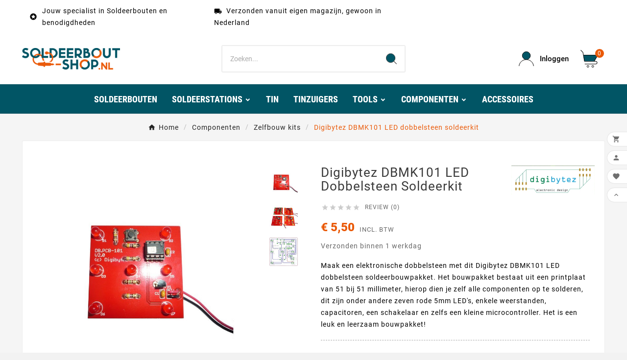

--- FILE ---
content_type: text/html; charset=utf-8
request_url: https://www.soldeerbout-shop.nl/zelfbouw-kits/738-digibytez-dbmk101-led-dobbelsteen-soldeerkit.html
body_size: 26428
content:
<!doctype html><html lang="nl"><head>    <meta charset="utf-8"><meta http-equiv="x-ua-compatible" content="ie=edge"><link rel="canonical" href="https://www.soldeerbout-shop.nl/zelfbouw-kits/738-digibytez-dbmk101-led-dobbelsteen-soldeerkit.html">



  

<title>Digibytez DBMK101 LED dobbelsteen soldeerkit</title><link rel="preconnect" href="https://fonts.googleapis.com">
<link rel="preconnect" href="https://fonts.gstatic.com" crossorigin>
<meta name="description" content="Op zoek naar een speciaal soldeerpakket? Belijk dan de Digibytez DBMK101 LED dobbelsteen soldeerkit op www.soldeerbout-shop.nl. De soldeer-shop voor NL en BE."><meta name="keywords" content=""><link rel="canonical" href="https://www.soldeerbout-shop.nl/zelfbouw-kits/738-digibytez-dbmk101-led-dobbelsteen-soldeerkit.html"><meta property="og:title" content="Digibytez DBMK101 LED dobbelsteen soldeerkit" /><meta property="og:description" content="Op zoek naar een speciaal soldeerpakket? Belijk dan de Digibytez DBMK101 LED dobbelsteen soldeerkit op www.soldeerbout-shop.nl. De soldeer-shop voor NL en BE." /><meta property="og:url" content="https://www.soldeerbout-shop.nl/zelfbouw-kits/738-digibytez-dbmk101-led-dobbelsteen-soldeerkit.html" /><meta property="og:site_name" content="Soldeerbout-Shop.nl" /><meta name="viewport" content="width=device-width, initial-scale=1"><link rel="apple-touch-icon" sizes="57x57" href="/apple-icon-57x57.png"><link rel="apple-touch-icon" sizes="60x60" href="/apple-icon-60x60.png"><link rel="apple-touch-icon" sizes="72x72" href="/apple-icon-72x72.png"><link rel="apple-touch-icon" sizes="76x76" href="/apple-icon-76x76.png"><link rel="apple-touch-icon" sizes="114x114" href="/apple-icon-114x114.png"><link rel="apple-touch-icon" sizes="120x120" href="/apple-icon-120x120.png"><link rel="apple-touch-icon" sizes="144x144" href="/apple-icon-144x144.png"><link rel="apple-touch-icon" sizes="152x152" href="/apple-icon-152x152.png"><link rel="apple-touch-icon" sizes="180x180" href="/apple-icon-180x180.png"><link rel="icon" type="image/png" sizes="192x192" href="/android-icon-192x192.png"><link rel="icon" type="image/png" sizes="32x32" href="/favicon-32x32.png"><link rel="icon" type="image/png" sizes="96x96" href="/favicon-96x96.png"><link rel="icon" type="image/png" sizes="16x16" href="/favicon-16x16.png"><link rel="manifest" href="/manifest.json"><meta name="msapplication-TileColor" content="#ffffff"><meta name="msapplication-TileImage" content="/ms-icon-144x144.png"><meta name="theme-color" content="#015565"><link rel="icon" type="image/vnd.microsoft.icon" href="https://cdn2.soldeerbout-shop.nl/img/favicon.ico?1730573355"><link rel="shortcut icon" type="image/x-icon" href="https://cdn2.soldeerbout-shop.nl/img/favicon.ico?1730573355"><link rel="stylesheet" href="https://cdn2.soldeerbout-shop.nl/themes/v1_electron_1/assets/css/theme.css" type="text/css" media="all"><link rel="stylesheet" href="https://cdn2.soldeerbout-shop.nl/modules/ps_searchbar/ps_searchbar.css" type="text/css" media="all"><link rel="stylesheet" href="https://cdn1.soldeerbout-shop.nl/modules/productcomments/views/css/productcomments.css" type="text/css" media="all"><link rel="stylesheet" href="https://cdn2.soldeerbout-shop.nl/modules/paynlpaymentmethods/views/css/PAY_checkout.css" type="text/css" media="all"><link rel="stylesheet" href="https://cdn1.soldeerbout-shop.nl/modules/paynlpaymentmethods/views/css/fastcheckout.css" type="text/css" media="all"><link rel="stylesheet" href="https://cdn1.soldeerbout-shop.nl/modules/tvcmsblog/views/css/front.css" type="text/css" media="all"><link rel="stylesheet" href="https://cdn3.soldeerbout-shop.nl/modules/tvcmsblogdisplayposts/views/css/front.css" type="text/css" media="all"><link rel="stylesheet" href="https://cdn2.soldeerbout-shop.nl/modules/tvcmscategoryslider/views/css/front.css" type="text/css" media="all"><link rel="stylesheet" href="https://cdn3.soldeerbout-shop.nl/modules/tvcmscustomerservices/views/css/front.css" type="text/css" media="all"><link rel="stylesheet" href="https://cdn1.soldeerbout-shop.nl/modules/tvcmscustomsetting/views/css/back.css" type="text/css" media="all"><link rel="stylesheet" href="https://cdn1.soldeerbout-shop.nl/modules/tvcmscustomsetting/views/css/slick-theme.min.css" type="text/css" media="all"><link rel="stylesheet" href="https://cdn1.soldeerbout-shop.nl/modules/tvcmsmultibanner1/views/css/front.css" type="text/css" media="all"><link rel="stylesheet" href="https://cdn2.soldeerbout-shop.nl/modules/tvcmsproductcomments/views/css/front.css" type="text/css" media="all"><link rel="stylesheet" href="https://cdn3.soldeerbout-shop.nl/modules/tvcmssearch/views/css/front.css" type="text/css" media="all"><link rel="stylesheet" href="https://cdn1.soldeerbout-shop.nl/modules/tvcmsslider/views/css/front.css" type="text/css" media="all"><link rel="stylesheet" href="https://cdn3.soldeerbout-shop.nl/modules/tvcmsstockinfo/views/css/indicators.css" type="text/css" media="all"><link rel="stylesheet" href="https://cdn2.soldeerbout-shop.nl/modules/tvcmsstockinfo/views/css/front.css" type="text/css" media="all"><link rel="stylesheet" href="https://cdn2.soldeerbout-shop.nl/modules/tvcmstabproducts/views/css/front.css" type="text/css" media="all"><link rel="stylesheet" href="https://cdn1.soldeerbout-shop.nl/modules/tvcmsthemeoptions/views/css/jquery.minicolors.css" type="text/css" media="all"><link rel="stylesheet" href="https://cdn3.soldeerbout-shop.nl/modules/tvcmsthemeoptions/views/css/bootstrap-toggle.min.css" type="text/css" media="all"><link rel="stylesheet" href="https://cdn1.soldeerbout-shop.nl/modules/tvcmsthemeoptions/views/css/front.css" type="text/css" media="all"><link rel="stylesheet" href="https://cdn3.soldeerbout-shop.nl/modules/tvcmswishlist/views/css/tvcmswishlist.css" type="text/css" media="all"><link rel="stylesheet" href="https://cdn2.soldeerbout-shop.nl/modules/tvcmsofferbanner/views/css/front.css" type="text/css" media="all"><link rel="stylesheet" href="https://cdn2.soldeerbout-shop.nl/modules/tvcmssliderofferbanner/views/css/front.css" type="text/css" media="all"><link rel="stylesheet" href="https://cdn3.soldeerbout-shop.nl/modules/tvcmsverticalmenu/views/css/font-awesome.css" type="text/css" media="all"><link rel="stylesheet" href="https://cdn2.soldeerbout-shop.nl/modules/tvcmsverticalmenu/views/css/Pe-icon-7-stroke.css" type="text/css" media="all"><link rel="stylesheet" href="https://cdn2.soldeerbout-shop.nl/modules/tvcmsverticalmenu/views/css/front.css" type="text/css" media="all"><link rel="stylesheet" href="https://cdn2.soldeerbout-shop.nl/modules/tvcmsmegamenu/views/css/front.css" type="text/css" media="all"><link rel="stylesheet" href="https://cdn2.soldeerbout-shop.nl/js/jquery/ui/themes/base/minified/jquery-ui.min.css" type="text/css" media="all"><link rel="stylesheet" href="https://cdn1.soldeerbout-shop.nl/js/jquery/ui/themes/base/minified/jquery.ui.theme.min.css" type="text/css" media="all"><link rel="stylesheet" href="https://cdn2.soldeerbout-shop.nl/js/jquery/plugins/fancybox/jquery.fancybox.css" type="text/css" media="all"><link rel="stylesheet" href="https://cdn3.soldeerbout-shop.nl/modules/tvcmsblog/views/css/tvcmsblog.css" type="text/css" media="all"><link rel="stylesheet" href="https://cdn1.soldeerbout-shop.nl/themes/v1_electron_1/assets/css/custom.css" type="text/css" media="all"><style>#header .tv-menu-horizontal ul li.level-1>a {
    font-size: 18px;
    color: #222222;
    font-weight: 700;
    font-family: 'Roboto Condensed';
    letter-spacing: 0;
    padding: 0 15px;
    line-height: 56px;
text-shadow: 0px 0px #ffffff85;
}

.current.tv-pagination-li a.disabled.js-search-link {
    color: black;
}

@media (max-width: 768px) {
    .tvcmsmobile-header-search-logo-wrapper  {
        background-color: white;
    }
}

.tv-category-cover {
  display: none;
}

.tvproduct-name.product-title {
    -webkit-tap-highlight-color: transparent;
    direction: ltr;
    -webkit-font-smoothing: antialiased;
    font-family: 'Roboto', sans-serif;
    font-size: 14px;
    line-height: 1.5; /* Verander dit indien nodig */
    letter-spacing: 1px;
    color: #7a7a7a;
    cursor: pointer;
    text-align: center;
    box-sizing: inherit;
    display: -webkit-box;
    -webkit-box-orient: vertical;
    -webkit-line-clamp: 2;
    overflow: hidden;
    text-overflow: ellipsis;
    white-space: normal;
    height: 4.5em; /* Zorgt voor ruimte voor drie regels */
}


.product-add-to-cart .add-to-cart  {
    -webkit-tap-highlight-color: transparent;
    -webkit-font-smoothing: antialiased;
    direction: ltr;
    box-sizing: inherit;
    font: inherit;
    margin: 0;
    overflow: visible;
    touch-action: manipulation;
    -webkit-appearance: button;
    background-color: #90b037;
    color: #fff;
    outline: none;
    border: none;
    display: inline-block;
    vertical-align: middle;
    cursor: pointer;
    transition: all .3s ease-in-out;
    margin-bottom: 5px;
    position: relative;
    text-decoration: none;
    line-height: normal;
    height: auto;
    padding: 17px 37px;
    border-radius: 3px;
    font-weight: 300;
    text-transform: capitalize;
    box-shadow: 4px 4px 4px rgba(0, 0, 0, .14);
    margin-right: 25px;
}

#bottom_sticky_data .product-discounts {
    display: none;
}

#bottom_sticky_data #product-availability {
    display: none;
}


.tvall-inner-btn.tvprocess-to-checkout {
    -webkit-tap-highlight-color: transparent;
    direction: ltr;
    -webkit-font-smoothing: antialiased;
    font-family: 'Roboto', sans-serif;
    letter-spacing: 1px;
    text-align: center !important;
    box-sizing: inherit;
    touch-action: manipulation;
    font-size: 14px;
    font-weight: 400;
    background-color: #90b037;
    color: #fff;
    border-radius: 3px;
    padding: 10px 15px;
    outline: none;
    border: none;
    display: inline-block;
    vertical-align: middle;
    line-height: normal;
    cursor: pointer;
    transition: all .3s ease-in-out;
    margin-bottom: 5px;
    position: relative;
    text-decoration: none;
}


.tv-continue-shopping-btn.tvall-inner-btn {
    -webkit-tap-highlight-color: transparent;
    direction: ltr;
    -webkit-font-smoothing: antialiased;
    font-family: 'Roboto', sans-serif;
    font-size: 14px;
    letter-spacing: 1px;
    box-sizing: inherit;
    touch-action: manipulation;
    text-transform: capitalize;
    background-color: #015565;
    border-radius: 3px;
    padding: 10px 15px;
    outline: none;
    border: none;
    display: inline-block;
    vertical-align: middle;
    line-height: normal;
    cursor: pointer;
    transition: all .3s ease-in-out;
    margin-bottom: 5px;
    position: relative;
    outline-width: 0;
    text-decoration: none;
    color: #ea5a09;

}

#header .tv-cart-icon-main svg g path:nth-child(1),
#header .tvheader-search-display-icon svg path:nth-child(1),
#header .tv-myaccount-btn-desktop svg path:nth-child(2),
.tvheader-search-display-icon .tvsearch-open svg circle:nth-child(2),
.tvsearch-header-display-full .tvheader-search-btn svg circle:nth-child(2) {
    fill: #ffffff !important;
}

#product-availability {
    background-color: #ea5a09;
}


#tvcmsproductCommentsBlock > div.tabs > div.clearfix.pull-right.tvReviews > a {
    background-color: #015565;
}
 
 
#blockcart-modal > div > div > div.modal-body.tv-addtocart-content-part > div > div.col-md-6.tv-addtocart-content > div > div > a
{
    background-color: #90b037;
}
 
#blockcart-modal > div > div > div.modal-body.tv-addtocart-content-part > div > div.col-md-6.tv-addtocart-content > div > div > button
 {
    background-color: #015565;
}

#deliveryOptions > div > div:nth-child(4) > div > div.mp-gap-4.mp-grid > div > div.mp-flex.mp-gap-2.mp-items-center.mp-pb-2 > span
 {
    display: none;
}




#_desktop_cart > div > div > div.ttvcmscart-show-dropdown-right.open > div.ttvcart-product-list-btn-wrapper > button.ttvcart-product-list-checkout

 {
    background-color: #90b037;
}

#_desktop_cart > div > div > div.ttvcmscart-show-dropdown-right.open > div.ttvcart-product-list-btn-wrapper > button.ttvcart-product-list-viewcart

 {
    background-color: #015565;
}

#js-delivery > button
 {
    background-color: #90b037;
}

#customer-form > footer > button

 {
    background-color: #90b037;
}

#payment-confirmation > div.ps-shown-by-js > button
 {
    background-color: #90b037;
}


#footer_sub_menu_store_info > div.tvfooter-addresses
 {
    display: none;
}


#js-product-list-top > div.col-sm-6.col-md-4.col-lg-4.tv-left-search-totle-product > div.tv_search_filter_wrapper > div
{
    background-color: #015565;
}

#js-product-list-top > div.col-sm-6.col-md-4.col-lg-4.tv-left-search-totle-product > div.tv_search_filter_wrapper > div
{
    color: #fff;
}

#js-product-list-top > div.col-sm-6.col-md-4.col-lg-4.tv-left-search-totle-product > div.tv_search_filter_wrapper > div > i
{
    color: #fff;
}

.cart-overview .cart-items .cart-item .tv-product-list .tv-indicator  .tv-items
{
    font-size: 10px;
    font-weight: 600;
}


.cart-overview .cart-items .cart-item #product-availability
 {
    background-color: #ea5a09;
    margin-top: 10px;
}


.tvheader-nav-offer-text p {
    margin-bottom: 0;
    color: #000000;
    margin-left: 5px;
}


.cms-description h2 {
  font-size: 20px;
  line-height: 24px;
  font-weight: bold;
}

.cms-description h3 {
  font-size: 16px;
  line-height: 18px;
  font-weight: bold;
}

.cms-description h4 {
  font-size: 16px;
  line-height: 18px;
  font-weight: bold;
}

.cms-description h1 {
  font-size: 24px;
  line-height: 18px;
  font-weight: bold;
}

.cms-description p {
    font-size: 16px;
    padding-bottom: 1em;
    color: #000000;
    margin: 0;
}

.ttvcmscart-show-dropdown-right .ttvcart-product-label-value {
    display: -webkit-flex;
    display: flex;
    position: relative;
    align-items: center;
    justify-content: space-between;
    background-color: #fff;
    padding: 15px 20px;
    height: 30px;
    border-bottom: 1px solid #eee;
}
</style><script>var TVCMSCUSTOMSETTING_BOTTOM_OPTION = "0";var TVCMSCUSTOMSETTING_DARK_MODE_INPUT = "0";var TVCMSCUSTOMSETTING_HOVER_IMG = "1";var TVCMSCUSTOMSETTING_MAIN_MENU_STICKY = "1";var TVCMSCUSTOMSETTING_PRODUCT_PAGE_BOTTOM_STICKY_STATUS = "1";var TVCMSCUSTOMSETTING_VERTICAL_MENU_OPEN = "0";var TVCMSCUSTOMSETTING_WOW_JS = "0";var TVCMSCUSTOMSETTING_iso_code_country = false;var TVCMSFRONTSIDE_THEME_SETTING_SHOW = "0";var baseDir = "https:\/\/www.soldeerbout-shop.nl\/";var dm_hash = "3GU8JRP1F";var dm_mode = 0;var getThemeOptionsLink = "https:\/\/www.soldeerbout-shop.nl\/module\/tvcmsthemeoptions\/default";var gettvcmsbestsellerproductslink = "https:\/\/www.soldeerbout-shop.nl\/module\/tvcmsbestsellerproducts\/default";var gettvcmsfeaturedproductslink = "https:\/\/www.soldeerbout-shop.nl\/module\/tvcmsfeaturedproducts\/default";var gettvcmsmegamenulink = "https:\/\/www.soldeerbout-shop.nl\/module\/tvcmsmegamenu\/default";var gettvcmsnewproductslink = "https:\/\/www.soldeerbout-shop.nl\/module\/tvcmsnewproducts\/default";var gettvcmsspecialproductslink = "https:\/\/www.soldeerbout-shop.nl\/module\/tvcmsspecialproducts\/default";var gettvcmstabproductslink = "https:\/\/www.soldeerbout-shop.nl\/module\/tvcmstabproducts\/default";var gettvcmsverticalmenulink = "https:\/\/www.soldeerbout-shop.nl\/module\/tvcmsverticalmenu\/default";var klAddedToCart = {"url":"\/klaviyo\/events\/add-to-cart"};var klCustomer = null;var klProduct = {"ProductName":"Digibytez DBMK101 LED dobbelsteen soldeerkit","ProductID":738,"SKU":"DBZ-DBMK101","Tags":["soldeer","solderen","goedkoop","voorraad","kopen","led","techniek","elektronica","school","Digibytez","Digibytes","Digibites","Digibitez","DBMK","101","V2","soldeerles","techniekles","dobbelsteen","Webshop"],"Price":"4.55","PriceInclTax":"5.50","SpecialPrice":"5.50","Categories":["Zelfbouw kits"],"Image":"https:\/\/cdn1.soldeerbout-shop.nl\/2313-home_default\/digibytez-dbmk101-led-dobbelsteen-soldeerkit.jpg","Link":"https:\/\/www.soldeerbout-shop.nl\/zelfbouw-kits\/738-digibytez-dbmk101-led-dobbelsteen-soldeerkit.html","ShopID":1,"LangID":1,"eventValue":4.545455,"external_catalog_id":"1:1","integration_key":"prestashop"};var prestashop = {"cart":{"products":[],"totals":{"total":{"type":"total","label":"Totaal","amount":0,"value":"\u20ac\u00a00,00"},"total_including_tax":{"type":"total","label":"Totaal (incl. btw)","amount":0,"value":"\u20ac\u00a00,00"},"total_excluding_tax":{"type":"total","label":"Totaal (excl. btw)","amount":0,"value":"\u20ac\u00a00,00"}},"subtotals":{"products":{"type":"products","label":"Subtotaal","amount":0,"value":"\u20ac\u00a00,00"},"discounts":null,"shipping":{"type":"shipping","label":"Verzending","amount":0,"value":""},"tax":null},"products_count":0,"summary_string":"0 artikelen","vouchers":{"allowed":1,"added":[]},"discounts":[],"minimalPurchase":0,"minimalPurchaseRequired":""},"currency":{"id":1,"name":"Euro","iso_code":"EUR","iso_code_num":"978","sign":"\u20ac"},"customer":{"lastname":null,"firstname":null,"email":null,"birthday":null,"newsletter":null,"newsletter_date_add":null,"optin":null,"website":null,"company":null,"siret":null,"ape":null,"is_logged":false,"gender":{"type":null,"name":null},"addresses":[]},"country":{"id_zone":"1","id_currency":"0","call_prefix":"31","iso_code":"NL","active":"1","contains_states":"0","need_identification_number":"0","need_zip_code":"1","zip_code_format":"NNNNLL","display_tax_label":"1","name":"Nederland","id":13},"language":{"name":"Nederlands (Dutch)","iso_code":"nl","locale":"nl-NL","language_code":"nl-nl","active":"1","is_rtl":"0","date_format_lite":"d-m-Y","date_format_full":"d-m-Y H:i:s","id":1},"page":{"title":"","canonical":"https:\/\/www.soldeerbout-shop.nl\/zelfbouw-kits\/738-digibytez-dbmk101-led-dobbelsteen-soldeerkit.html","meta":{"title":"Digibytez DBMK101 LED dobbelsteen soldeerkit","description":"Op zoek naar een speciaal soldeerpakket? Belijk dan de Digibytez DBMK101 LED dobbelsteen soldeerkit op www.soldeerbout-shop.nl. De soldeer-shop voor NL en BE.","keywords":"","robots":"index"},"page_name":"product","body_classes":{"lang-nl":true,"lang-rtl":false,"country-NL":true,"currency-EUR":true,"layout-full-width":true,"page-product":true,"tax-display-enabled":true,"page-customer-account":false,"product-id-738":true,"product-Digibytez DBMK101 LED dobbelsteen soldeerkit":true,"product-id-category-22":true,"product-id-manufacturer-15":true,"product-id-supplier-0":true,"product-available-for-order":true},"admin_notifications":[],"password-policy":{"feedbacks":{"0":"Erg zwak","1":"Zwak","2":"gemiddeld","3":"Sterk","4":"Erg sterk","Straight rows of keys are easy to guess":"Rechte rijen toetsen zijn gemakkelijk te raden","Short keyboard patterns are easy to guess":"Korte toetsenbordpatronen zijn gemakkelijk te raden","Use a longer keyboard pattern with more turns":"Gebruik een langer toetsenbordpatroon met meer beurten","Repeats like \"aaa\" are easy to guess":"Herhalingen zoals \"aaa\" zijn gemakkelijk te raden","Repeats like \"abcabcabc\" are only slightly harder to guess than \"abc\"":"Herhalingen zoals \"abcabcabc\" zijn slechts iets moeilijker te raden dan \"abc\"","Sequences like abc or 6543 are easy to guess":"Reeksen zoals \"abc\" of \"6543\" zijn gemakkelijk te raden","Recent years are easy to guess":"Recente jaren zijn gemakkelijk te raden","Dates are often easy to guess":"Datums zijn vaak gemakkelijk te raden","This is a top-10 common password":"Dit is een top-10 veelgebruikt wachtwoord","This is a top-100 common password":"Dit is een top-100 veelgebruikt wachtwoord","This is a very common password":"Dit is een veelgebruikt wachtwoord","This is similar to a commonly used password":"Dit is vergelijkbaar met een veelgebruikt wachtwoord","A word by itself is easy to guess":"Een woord op zich is gemakkelijk te raden","Names and surnames by themselves are easy to guess":"Namen en achternamen zijn op zichzelf gemakkelijk te raden","Common names and surnames are easy to guess":"Veelvoorkomende namen en achternamen zijn gemakkelijk te raden","Use a few words, avoid common phrases":"Gebruik een paar woorden, vermijd veelvoorkomende zinnen","No need for symbols, digits, or uppercase letters":"Geen symbolen, cijfers of hoofdletters nodig","Avoid repeated words and characters":"Vermijd herhaalde woorden en tekens","Avoid sequences":"Vermijd reeksen","Avoid recent years":"Vermijd recente jaren","Avoid years that are associated with you":"Vermijd jaren die aan jou zijn gekoppeld","Avoid dates and years that are associated with you":"Vermijd datums en jaren die aan jou zijn gekoppeld","Capitalization doesn't help very much":"Hoofdletters helpen niet veel","All-uppercase is almost as easy to guess as all-lowercase":"Geheel in hoofdletters is bijna net zo gemakkelijk te raden als geheel in kleine letters","Reversed words aren't much harder to guess":"Omgekeerde woorden zijn niet veel moeilijker te raden","Predictable substitutions like '@' instead of 'a' don't help very much":"Voorspelbare vervangingen zoals \"@\" in plaats van \"a\" helpen niet erg","Add another word or two. Uncommon words are better.":"Voeg nog een of twee woorden toe. Ongewone woorden zijn beter."}}},"shop":{"name":"Soldeerbout-Shop.nl","logo":"https:\/\/cdn2.soldeerbout-shop.nl\/img\/logo-1730573355.jpg","stores_icon":"https:\/\/cdn2.soldeerbout-shop.nl\/img\/logo_stores.png","favicon":"https:\/\/cdn2.soldeerbout-shop.nl\/img\/favicon.ico"},"core_js_public_path":"\/themes\/","urls":{"base_url":"https:\/\/www.soldeerbout-shop.nl\/","current_url":"https:\/\/www.soldeerbout-shop.nl\/zelfbouw-kits\/738-digibytez-dbmk101-led-dobbelsteen-soldeerkit.html","shop_domain_url":"https:\/\/www.soldeerbout-shop.nl","img_ps_url":"https:\/\/cdn2.soldeerbout-shop.nl\/img\/","img_cat_url":"https:\/\/cdn1.soldeerbout-shop.nl\/img\/c\/","img_lang_url":"https:\/\/cdn3.soldeerbout-shop.nl\/img\/l\/","img_prod_url":"https:\/\/cdn2.soldeerbout-shop.nl\/img\/p\/","img_manu_url":"https:\/\/cdn3.soldeerbout-shop.nl\/img\/m\/","img_sup_url":"https:\/\/cdn1.soldeerbout-shop.nl\/img\/su\/","img_ship_url":"https:\/\/cdn3.soldeerbout-shop.nl\/img\/s\/","img_store_url":"https:\/\/cdn1.soldeerbout-shop.nl\/img\/st\/","img_col_url":"https:\/\/cdn3.soldeerbout-shop.nl\/img\/co\/","img_url":"https:\/\/cdn2.soldeerbout-shop.nl\/themes\/v1_electron_1\/assets\/img\/","css_url":"https:\/\/cdn3.soldeerbout-shop.nl\/themes\/v1_electron_1\/assets\/css\/","js_url":"https:\/\/cdn1.soldeerbout-shop.nl\/themes\/v1_electron_1\/assets\/js\/","pic_url":"https:\/\/cdn2.soldeerbout-shop.nl\/upload\/","theme_assets":"https:\/\/cdn3.soldeerbout-shop.nl\/themes\/v1_electron_1\/assets\/","theme_dir":"https:\/\/cdn3.soldeerbout-shop.nl\/themes\/v1_electron_1\/","pages":{"address":"https:\/\/www.soldeerbout-shop.nl\/adres","addresses":"https:\/\/www.soldeerbout-shop.nl\/adressen","authentication":"https:\/\/www.soldeerbout-shop.nl\/aanmelden","manufacturer":"https:\/\/www.soldeerbout-shop.nl\/soldeerbout-fabrikanten","cart":"https:\/\/www.soldeerbout-shop.nl\/winkelwagen","category":"https:\/\/www.soldeerbout-shop.nl\/index.php?controller=category","cms":"https:\/\/www.soldeerbout-shop.nl\/index.php?controller=cms","contact":"https:\/\/www.soldeerbout-shop.nl\/contact-formulier","discount":"https:\/\/www.soldeerbout-shop.nl\/Waardebonnen","guest_tracking":"https:\/\/www.soldeerbout-shop.nl\/gast-volgen","history":"https:\/\/www.soldeerbout-shop.nl\/bestel-historie","identity":"https:\/\/www.soldeerbout-shop.nl\/identity","index":"https:\/\/www.soldeerbout-shop.nl\/","my_account":"https:\/\/www.soldeerbout-shop.nl\/mijn-account","order_confirmation":"https:\/\/www.soldeerbout-shop.nl\/bestel-bevestiging","order_detail":"https:\/\/www.soldeerbout-shop.nl\/index.php?controller=order-detail","order_follow":"https:\/\/www.soldeerbout-shop.nl\/bestelling-volgen","order":"https:\/\/www.soldeerbout-shop.nl\/bestellen","order_return":"https:\/\/www.soldeerbout-shop.nl\/index.php?controller=order-return","order_slip":"https:\/\/www.soldeerbout-shop.nl\/creditnotas","pagenotfound":"https:\/\/www.soldeerbout-shop.nl\/pagina-niet-gevonden","password":"https:\/\/www.soldeerbout-shop.nl\/wachtwoord-vergeten","pdf_invoice":"https:\/\/www.soldeerbout-shop.nl\/index.php?controller=pdf-invoice","pdf_order_return":"https:\/\/www.soldeerbout-shop.nl\/index.php?controller=pdf-order-return","pdf_order_slip":"https:\/\/www.soldeerbout-shop.nl\/index.php?controller=pdf-order-slip","prices_drop":"https:\/\/www.soldeerbout-shop.nl\/soldeerbout-aanbiedingen","product":"https:\/\/www.soldeerbout-shop.nl\/index.php?controller=product","registration":"https:\/\/www.soldeerbout-shop.nl\/index.php?controller=registration","search":"https:\/\/www.soldeerbout-shop.nl\/zoeken","sitemap":"https:\/\/www.soldeerbout-shop.nl\/sitemap","stores":"https:\/\/www.soldeerbout-shop.nl\/winkels","supplier":"https:\/\/www.soldeerbout-shop.nl\/supplier","new_products":"https:\/\/www.soldeerbout-shop.nl\/nieuwe-soldeerbouten","brands":"https:\/\/www.soldeerbout-shop.nl\/soldeerbout-fabrikanten","register":"https:\/\/www.soldeerbout-shop.nl\/index.php?controller=registration","order_login":"https:\/\/www.soldeerbout-shop.nl\/bestellen?login=1"},"alternative_langs":[],"actions":{"logout":"https:\/\/www.soldeerbout-shop.nl\/?mylogout="},"no_picture_image":{"bySize":{"side_product_default":{"url":"https:\/\/cdn1.soldeerbout-shop.nl\/img\/p\/nl-default-side_product_default.jpg","width":86,"height":86},"small_default":{"url":"https:\/\/cdn3.soldeerbout-shop.nl\/img\/p\/nl-default-small_default.jpg","width":98,"height":98},"cart_default":{"url":"https:\/\/cdn3.soldeerbout-shop.nl\/img\/p\/nl-default-cart_default.jpg","width":125,"height":125},"add_cart_def":{"url":"https:\/\/cdn2.soldeerbout-shop.nl\/img\/p\/nl-default-add_cart_def.jpg","width":200,"height":200},"home_default":{"url":"https:\/\/cdn1.soldeerbout-shop.nl\/img\/p\/nl-default-home_default.jpg","width":239,"height":239},"medium_default":{"url":"https:\/\/cdn2.soldeerbout-shop.nl\/img\/p\/nl-default-medium_default.jpg","width":452,"height":452},"pd_custom":{"url":"https:\/\/cdn2.soldeerbout-shop.nl\/img\/p\/nl-default-pd_custom.jpg","width":452,"height":452},"pd4_def":{"url":"https:\/\/cdn3.soldeerbout-shop.nl\/img\/p\/nl-default-pd4_def.jpg","width":724,"height":724},"large_default":{"url":"https:\/\/cdn2.soldeerbout-shop.nl\/img\/p\/nl-default-large_default.jpg","width":800,"height":800}},"small":{"url":"https:\/\/cdn1.soldeerbout-shop.nl\/img\/p\/nl-default-side_product_default.jpg","width":86,"height":86},"medium":{"url":"https:\/\/cdn1.soldeerbout-shop.nl\/img\/p\/nl-default-home_default.jpg","width":239,"height":239},"large":{"url":"https:\/\/cdn2.soldeerbout-shop.nl\/img\/p\/nl-default-large_default.jpg","width":800,"height":800},"legend":""}},"configuration":{"display_taxes_label":true,"display_prices_tax_incl":true,"is_catalog":false,"show_prices":true,"opt_in":{"partner":false},"quantity_discount":{"type":"discount","label":"Korting"},"voucher_enabled":1,"return_enabled":0},"field_required":[],"breadcrumb":{"links":[{"title":"Home","url":"https:\/\/www.soldeerbout-shop.nl\/"},{"title":"Componenten","url":"https:\/\/www.soldeerbout-shop.nl\/19-componenten"},{"title":"Zelfbouw kits","url":"https:\/\/www.soldeerbout-shop.nl\/22-zelfbouw-kits"},{"title":"Digibytez DBMK101 LED dobbelsteen soldeerkit","url":"https:\/\/www.soldeerbout-shop.nl\/zelfbouw-kits\/738-digibytez-dbmk101-led-dobbelsteen-soldeerkit.html"}],"count":4},"link":{"protocol_link":"https:\/\/","protocol_content":"https:\/\/"},"time":1768843355,"static_token":"22e93e7a0050c949a264e4278bfd159e","token":"c86ee47bd671512c9b6bd6dedf51836c","debug":false};var prestashopFacebookAjaxController = "https:\/\/www.soldeerbout-shop.nl\/module\/ps_facebook\/Ajax";var psemailsubscription_subscription = "https:\/\/www.soldeerbout-shop.nl\/module\/ps_emailsubscription\/subscription";var static_token = "22e93e7a0050c949a264e4278bfd159e";var tvMainSmartSpeed = "600";var tvcms_base_dir = "https:\/\/www.soldeerbout-shop.nl\/";var tvcms_setting = true;var tvthemename = "v1_electron_1";var wish_link = "https:\/\/www.soldeerbout-shop.nl\/module\/tvcmswishlist\/mywishlist";</script><!-- Microdatos Organization -->
	
<script type="application/ld+json" id="adpmicrodatos-organization-ps17v5.5.1">
{
    "name" : "Soldeerbout-Shop.nl",
    "url" : "https:\/\/www.soldeerbout-shop.nl\/",
    "logo" : [
    	{

    	"@type" : "ImageObject",
    	"url" : "https://cdn2.soldeerbout-shop.nl/img/logo-1730573355.jpg"
    	}
    ],
        "email" : "info@soldeerbout-shop.nl",
    					
	"@context": "http://schema.org",
	"@type" : "Organization"
}
</script>


<!-- Microdatos Webpage -->
	
<script type="application/ld+json" id="adpmicrodatos-webpage-ps17v5.5.1">
{
    "@context": "http://schema.org",
    "@type" : "WebPage",
    "isPartOf": [{
        "@type":"WebSite",
        "url":  "https://www.soldeerbout-shop.nl/",
        "name": "Soldeerbout-Shop.nl"
    }],
    "name": "Digibytez DBMK101 LED dobbelsteen soldeerkit",
    "url": "https://www.soldeerbout-shop.nl/zelfbouw-kits/738-digibytez-dbmk101-led-dobbelsteen-soldeerkit.html"
}
</script>



<!-- Microdatos Breadcrumb -->
	<script type="application/ld+json" id="adpmicrodatos-breadcrumblist-ps17v5.5.1">
    {
        "itemListElement": [
            {
                "item": "https:\/\/www.soldeerbout-shop.nl\/1-root",
                "name": "Root",
                "position": 1,
                "@type": "ListItem"
            }, 
            {
                "item": "https:\/\/www.soldeerbout-shop.nl\/",
                "name": "Home",
                "position": 2,
                "@type": "ListItem"
            }, 
            {
                "item": "https:\/\/www.soldeerbout-shop.nl\/19-componenten",
                "name": "Componenten",
                "position": 3,
                "@type": "ListItem"
            }, 
            {
                "item": "https:\/\/www.soldeerbout-shop.nl\/22-zelfbouw-kits",
                "name": "Zelfbouw kits",
                "position": 4,
                "@type": "ListItem"
            } 
        ],
        "@context": "https://schema.org/",
        "@type": "BreadcrumbList"
    }
</script>

<!-- Microdatos Producto -->
			<script type="application/ld+json" id="adpmicrodatos-product-ps17v5.5.1">
{
    "name": "Digibytez DBMK101 LED dobbelsteen soldeerkit",
    "image": ["https:\/\/cdn3.soldeerbout-shop.nl\/2313-large_default\/digibytez-dbmk101-led-dobbelsteen-soldeerkit.jpg"],
    "url": "https:\/\/www.soldeerbout-shop.nl\/zelfbouw-kits\/738-digibytez-dbmk101-led-dobbelsteen-soldeerkit.html",
    "productID": 738,
            "gtin13": "",
        "category": "zelfbouw-kits",
    "sku": "DBZ-DBMK101",
    "mpn": "DBZ-DBMK101",
    "brand": {
        "@type": "Brand",
        "name": "Digibytez"
    },
    "description": "Maak een elektronische dobbelsteen met dit Digibytez DBMK101 LED dobbelsteen soldeerbouwpakket. Het bouwpakket bestaat uit een printplaat van 51 bij 51 millimeter, hierop dien je zelf alle componenten op te solderen, dit zijn onder andere zeven rode 5mm LED's, enkele weerstanden, capacitoren, een schakelaar en zelfs een kleine microcontroller. Het is een leuk en leerzaam bouwpakket!",
     "offers": {
        "availability": "https://schema.org/InStock",
              "price": "5.50",
          "priceCurrency": "EUR",
        "url": "https:\/\/www.soldeerbout-shop.nl\/zelfbouw-kits\/738-digibytez-dbmk101-led-dobbelsteen-soldeerkit.html",
              "itemCondition": "https://schema.org/NewCondition",
                "seller":{
            "name": "Soldeerbout-Shop.nl",
            "@type": "Organization"
        },
          "shippingDetails": {
  "@type": "OfferShippingDetails",
  "shippingRate": {
    "@type": "MonetaryAmount",
    "value": "6.95",
    "currency": "EUR"
  },
  "shippingDestination": {
    "@type": "DefinedRegion",
    "addressCountry": "NL"
  },
  "deliveryTime": {
    "@type": "ShippingDeliveryTime",
    "handlingTime": {
      "@type": "QuantitativeValue",
      "minValue": 0,
      "maxValue": 0,
      "unitCode": "DAY"
    },
    "transitTime": {
      "@type": "QuantitativeValue",
      "minValue": 0,
      "maxValue": 0,
      "unitCode": "DAY"
    }
  }
},          "@type": "Offer"
  },    "@context": "https://schema.org/",
    "@type": "Product"
}
</script>
	
<!-- Facebook Pixel Code -->

<script>
    !function(f,b,e,v,n,t,s)
    {if(f.fbq)return;n=f.fbq=function(){n.callMethod? n.callMethod.apply(n,arguments):n.queue.push(arguments)};
    if(!f._fbq)f._fbq=n;n.push=n;n.loaded=!0;n.version='2.0';n.agent='plprestashop-download'; // n.agent to keep because of partnership
    n.queue=[];t=b.createElement(e);t.async=!0;
    t.src=v;s=b.getElementsByTagName(e)[0];
    s.parentNode.insertBefore(t,s)}(window, document,'script', 'https://connect.facebook.net/en_US/fbevents.js');

    // Allow third-party modules to disable Pixel
    fbq('consent', !!window.doNotConsentToPixel ? 'revoke' : 'grant');

            fbq('init', '1179696843912047', {"ct":null,"country":null,"zp":null,"ph":null,"gender":null,"fn":null,"ln":null,"em":null,"bd":null,"st":null});
        
    fbq('track', 'PageView');
</script>

<noscript>
    <img height="1" width="1" style="display:none" src="https://www.facebook.com/tr?id=1179696843912047&ev=PageView&noscript=1"/>
</noscript>

<!-- End Facebook Pixel Code -->

<!-- Set Facebook Pixel Product Export -->
        <meta property="og:type" content="product">
      <meta property="og:url" content="https://www.soldeerbout-shop.nl/zelfbouw-kits/738-digibytez-dbmk101-led-dobbelsteen-soldeerkit.html">
      <meta property="og:title" content="Digibytez DBMK101 LED dobbelsteen soldeerkit">
      <meta property="og:site_name" content="Soldeerbout-Shop.nl">
      <meta property="og:description" content="Op zoek naar een speciaal soldeerpakket? Belijk dan de Digibytez DBMK101 LED dobbelsteen soldeerkit op www.soldeerbout-shop.nl. De soldeer-shop voor NL en BE.">
      <meta property="og:image" content="https://cdn3.soldeerbout-shop.nl/2313-large_default/digibytez-dbmk101-led-dobbelsteen-soldeerkit.jpg">
                <meta property="product:pretax_price:amount" content="4.545455">
          <meta property="product:pretax_price:currency" content="EUR">
          <meta property="product:price:amount" content="5.5">
          <meta property="product:price:currency" content="EUR">
                      <meta property="product:weight:value" content="0.300000">
          <meta property="product:weight:units" content="kg">
                    <meta property="product:brand" content="Digibytez">
            <meta property="product:availability" content="in stock">
      <meta property="product:condition" content="new">
      <meta property="product:retailer_item_id" content="738-0">
      <meta property="product:item_group_id" content="738">
      <meta property="product:category" content="1801"/>
  <!-- END OF Set Facebook Pixel Product Export -->
    
        <script>
            fbq(
                'track',
                'ViewContent',
                {"currency":"eur","content_ids":["738-0"],"contents":[{"id":"738-0","title":"Digibytez DBMK101 LED dobbelsteen soldeerkit","category":"Home > Componenten > Zelfbouw kits","item_price":4.545455,"brand":"Digibytez"}],"content_type":"product","value":4.545455},
                {"eventID":"ViewContent_1768843355_696e685b8d7873.41797713"}
            );
        </script>
    
<script async src="https://www.googletagmanager.com/gtag/js?id=G-TEV6EK2B7T"></script>
<script>
  window.dataLayer = window.dataLayer || [];
  function gtag(){dataLayer.push(arguments);}
  gtag('js', new Date());
  gtag(
    'config',
    'G-TEV6EK2B7T',
    {
      'debug_mode':false
                      }
  );
</script>



            <script id="js-rcpgtm-config" type="application/json">{"bing":{"tracking_id":"","feed":{"id_product_prefix":"","id_product_source_key":"id_product","id_variant_prefix":"","id_variant_source_key":"id_attribute"}},"context":{"browser":{"device_type":1},"localization":{"id_country":13,"country_code":"NL","id_currency":1,"currency_code":"EUR","id_lang":1,"lang_code":"nl"},"page":{"controller_name":"product","products_per_page":24,"category":[],"search_term":""},"shop":{"id_shop":1,"shop_name":"Soldeerbout-Shop.nl","base_dir":"https:\/\/www.soldeerbout-shop.nl\/"},"tracking_module":{"module_name":"rcpgtagmanager","module_version":"4.4.6","checkout_module":{"module":"default","controller":"order"},"service_version":"8","token":"d481b8e58c4ae2cfb37ab58bc6738763"},"user":[]},"criteo":{"tracking_id":"","feed":{"id_product_prefix":"","id_product_source_key":"id_product","id_variant_prefix":"","id_variant_source_key":"id_attribute"}},"facebook":{"tracking_id":"","feed":{"id_product_prefix":"","id_product_source_key":"id_product","id_variant_prefix":"","id_variant_source_key":"id_attribute"}},"ga4":{"tracking_id":"G-TEV6EK2B7T","server_container_url":"","is_url_passthrough":true,"is_data_import":true},"gads":{"tracking_id":"815415450","merchant_id":"123673135","conversion_labels":{"create_account":"XFArCMPH6ZYaEJqB6YQD","product_view":"YC2qCMDH6ZYaEJqB6YQD","add_to_cart":"gBFACLrH6ZYaEJqB6YQD","begin_checkout":"2d8sCL3H6ZYaEJqB6YQD","purchase":"8SfdCNLo-dcBEJqB6YQD"},"is_custom_remarketing":false},"gtm":{"tracking_id":"GTM-K9ZKDHGK","is_internal_traffic":false,"script_url":"https:\/\/www.googletagmanager.com\/gtm.js","data_layer_name":"dataLayer","id_parameter":"id","override_tracking_id":""},"google_feed":{"id_product_prefix":"","id_product_source_key":"id_product","id_variant_prefix":"","id_variant_source_key":"id_attribute"},"kelkoo":{"tracking_list":[],"feed":{"id_product_prefix":"","id_product_source_key":"id_product","id_variant_prefix":"","id_variant_source_key":"id_attribute"}},"pinterest":{"tracking_id":"","feed":{"id_product_prefix":"","id_product_source_key":"id_product","id_variant_prefix":"","id_variant_source_key":"id_attribute"}},"tiktok":{"tracking_id":"","feed":{"id_product_prefix":"","id_product_source_key":"id_product","id_variant_prefix":"","id_variant_source_key":"id_attribute"}},"twitter":{"tracking_id":"","events":{"add_to_cart_id":"","payment_info_id":"","checkout_initiated_id":"","product_view_id":"","lead_id":"","purchase_id":"","search_id":""},"feed":{"id_product_prefix":"","id_product_source_key":"id_product","id_variant_prefix":"","id_variant_source_key":"id_attribute"}}}</script>

        <script type="text/javascript" data-keepinline="true" data-cfasync="false">
            
            const rcpgtm_config = document.getElementById('js-rcpgtm-config') ?
                JSON.parse(document.getElementById('js-rcpgtm-config').textContent) :
                {}
            ;

            if (typeof rcpgtm_config === 'object' && rcpgtm_config.gtm?.tracking_id && rcpgtm_config.context?.browser) {
                rcpgtm_config.context.browser.user_agent = navigator.userAgent;
                rcpgtm_config.context.browser.navigator_lang = navigator.language || navigator.userLanguage;
                rcpgtm_config.context.browser.fingerprint = JSON.parse(window.localStorage.getItem('RCFingerprint'))?.value || window.crypto.randomUUID();
                rcpgtm_config.context.page.fingerprint = window.crypto.randomUUID();
                document.getElementById('js-rcpgtm-config').textContent = JSON.stringify(rcpgtm_config);

                window[rcpgtm_config.gtm.data_layer_name] = window[rcpgtm_config.gtm.data_layer_name] || [];

                const data_init = {
                    config: (({ gtm, context, ...rest }) => rest)(rcpgtm_config),
                    context: {
                        browser: {
                            ...rcpgtm_config.context.browser,
                            is_internal_traffic: rcpgtm_config.gtm.is_internal_traffic
                        },
                        page: (({ products_per_page, ...rest }) => rest)(rcpgtm_config.context.page),
                        localization: rcpgtm_config.context.localization,
                        shop: rcpgtm_config.context.shop,
                        user: rcpgtm_config.context.user,
                    },
                };

                window[rcpgtm_config.gtm.data_layer_name].push(data_init);

                (function(w,d,s,l,u,p,i){
                    w[l]=w[l]||[];w[l].push({'gtm.start': new Date().getTime(),event:'gtm.js'});
                    var f=d.getElementsByTagName(s)[0],j=d.createElement(s),dl=l!='dataLayer'?'&l='+l:'';
                    j.async=true;
                    j.src=u+'?'+p+'='+i+dl;
                    f.parentNode.insertBefore(j,f);
                })(window, document, 'script', rcpgtm_config.gtm.data_layer_name, rcpgtm_config.gtm.script_url, rcpgtm_config.gtm.id_parameter, rcpgtm_config.gtm.override_tracking_id || rcpgtm_config.gtm.tracking_id);
            }
            
        </script>
    
<!-- Module TvcmsInfiniteScroll for PRODUCTS --><link rel="dns-prefetch" href="https://www.soldeerbout-shop.nl" /><link rel="preconnect" href="https://www.soldeerbout-shop.nl" crossorigin /><link rel="preload" href="https://cdn3.soldeerbout-shop.nl/themes/v1_electron_1/assets/css/570eb83859dc23dd0eec423a49e147fe.woff2" as="font" type="font/woff2" crossorigin /><link rel="preload" href="https://cdn3.soldeerbout-shop.nl/themes/v1_electron_1/assets/css/../fonts/roboto/KFOlCnqEu92Fr1MmYUtfBBc4.woff2" as="font" type="font/woff2" crossorigin /><link rel="preload" href="https://cdn3.soldeerbout-shop.nl/themes/v1_electron_1/assets/css/../fonts/roboto-condensed/ieVl2ZhZI2eCN5jzbjEETS9weq8-19K7DQ.woff2" as="font" type="font/woff2" crossorigin media='(min-width: 992px)' /><link as="style" rel="stylesheet preload" type="text/css" href="https://cdn3.soldeerbout-shop.nl/themes/v1_electron_1/assets/css/material-fonts.css" /><link as="style" rel="stylesheet preload" type="text/css" href="https://cdn3.soldeerbout-shop.nl/themes/v1_electron_1/assets/css/roboto.css" /><link as="style" rel="stylesheet preload" type="text/css" href="https://cdn3.soldeerbout-shop.nl/themes/v1_electron_1/assets/css/roboto-condensed.css" media='(min-width: 992px)' /><meta content="width=device-width, initial-scale=1" name="viewport"><meta property="og:type" content="product"><meta property="og:url" content="https://www.soldeerbout-shop.nl/zelfbouw-kits/738-digibytez-dbmk101-led-dobbelsteen-soldeerkit.html"><meta property="og:title" content="Digibytez DBMK101 LED dobbelsteen soldeerkit"><meta property="og:site_name" content="Soldeerbout-Shop.nl"><meta property="og:description" content="Op zoek naar een speciaal soldeerpakket? Belijk dan de Digibytez DBMK101 LED dobbelsteen soldeerkit op www.soldeerbout-shop.nl. De soldeer-shop voor NL en BE."><meta property="og:image" content="https://cdn3.soldeerbout-shop.nl/2313-large_default/digibytez-dbmk101-led-dobbelsteen-soldeerkit.jpg"><meta property="product:pretax_price:amount" content="4.545455"><meta property="product:pretax_price:currency" content="EUR"><meta property="product:price:amount" content="5.5"><meta property="product:price:currency" content="EUR"><meta property="product:weight:value" content="0.300000"><meta property="product:weight:units" content="kg"><link rel="stylesheet" type="text/css" href="https://cdn3.soldeerbout-shop.nl/themes/v1_electron_1/assets/css//all_theme_custom_1_1.css"></link><link rel="stylesheet" type="text/css" href="https://fonts.googleapis.com/css?family=Rubik:300,400,500,700,900"></link><!-- END THEME_CONTROL CUSTOM COLOR CSS --></head><body id="product" class="lang-nl country-nl currency-eur layout-full-width page-product tax-display-enabled product-id-738 product-digibytez-dbmk101-led-dobbelsteen-soldeerkit product-id-category-22 product-id-manufacturer-15 product-id-supplier-0 product-available-for-order text1-light  text2-light"  data-mouse-hover-img='1' data-menu-sticky='1'><main><div class="tv-main-div " ><header id="header">    <div class="tvcmsdesktop-top-header-wrapper header-1" data-header-layout="1"><div class='container-fluid tvcmsdesktop-top-header'><div class="container tvcmsdesktop-top-wrapper"><div class='tvheader-offer-wrapper col-xl-8 col-lg-6 col-md-6 col-sm-12'><div class="tvheader-nav-offer-text"><i class='material-icons'>&#xe8d0;</i><p>Jouw specialist in Soldeerbouten en benodigdheden</p>
<p></p>
<p><i class="material-icons">local_shipping</i> Verzonden vanuit eigen magazijn, gewoon in Nederland</p></div></div><div class='tvheader-language-currency-wrapper col-xl-4 col-lg-6 col-md-6 col-sm-12'><div class="tvheader-language"></div><div class="tvheader-currency"></div></div></div></div><div class='container-fluid tvcmsdesktop-top-second hidden-md-down'><div class="container"><div class="row tvcmsdesktop-top-header-box"><div class='col-lg-4 col-md-4 col-xl-4 col-sm-12 tvcms-header-logo-wrapper'><div class="hidden-sm-down tvcms-header-logo" id="tvcmsdesktop-logo"><div class="tv-header-logo"><a href="https://www.soldeerbout-shop.nl/"><img class="logo img-responsive" src="https://cdn2.soldeerbout-shop.nl/img/logo-1730573355.jpg" alt="Soldeerbout-Shop.nl" loading="lazy" height="35" width="201"></a></div></div></div><div class="col-lg-4 col-md-4 col-xl-4 col-sm-12 tvcmsheader-search"><div class='tvcmssearch-wrapper' id="_desktop_search">    <div class="search-widget tvcmsheader-search" data-search-controller-url="//www.soldeerbout-shop.nl/zoeken"><div class="tvsearch-top-wrapper"><div class="tvheader-sarch-display"><div class="tvheader-search-display-icon"><div class="tvsearch-open"><svg version="1.1" id="Layer_1" x="0px" y="0px" width="30px" height="30px" viewBox="0 0 30 30" xml:space="preserve"><g><polygon points="29.245,30 21.475,22.32 22.23,21.552 30,29.232  " /><circle style="fill:#FFD741;" cx="13" cy="13" r="12.1" /><circle style="fill:none;stroke:#000000;stroke-miterlimit:10;" cx="13" cy="13" r="12.5" /></g></svg></div><div class="tvsearch-close"><svg version="1.1" id="Layer_1" x="0px" y="0px" width="24px" height="24px" viewBox="0 0 20 20" xml:space="preserve"><g><rect x="9.63" y="-3.82" transform="matrix(0.7064 -0.7078 0.7078 0.7064 -4.1427 10.0132)" width="1" height="27.641"></rect></g><g><rect x="9.63" y="-3.82" transform="matrix(-0.7064 -0.7078 0.7078 -0.7064 9.9859 24.1432)" width="1" height="27.641"></rect></g></svg></div></div></div><div class="tvsearch-header-display-wrappper tvsearch-header-display-full"><form method="get" action="//www.soldeerbout-shop.nl/zoeken"><input type="hidden" name="controller" value="search" /><div class="tvheader-top-search"><div class="tvheader-top-search-wrapper-info-box"><input type="text" name="s" class='tvcmssearch-words' placeholder="Zoeken..." aria-label="Zoek" autocomplete="off" /></div></div><div class="tvheader-top-search-wrapper"><button type="submit" class="tvheader-search-btn" aria-label="Search"><svg version="1.1" id="Layer_1" x="0px" y="0px" width="22px" height="22px" viewBox="0 0 30 30" xml:space="preserve"><g><polygon points="29.245,30 21.475,22.32 22.23,21.552 30,29.232  " /><circle style="fill:#FFD741;" cx="13" cy="13" r="12.1" /><circle style="fill:none;stroke:#000000;stroke-miterlimit:10;" cx="13" cy="13" r="12.5" /></g></svg></button></div></form><div class='tvsearch-result'></div></div></div></div></div></div><div class="col-lg-4 col-md-4 col-xl-4 col-sm-12 tvcmsheader-nav-right"><div class="tv-contact-account-cart-wrapper"><div id='tvcmsdesktop-account-button'><div class="tv-header-account tv-account-wrapper tvcms-header-myaccount"><button class="btn-unstyle tv-myaccount-btn tv-myaccount-btn-desktop" name="User Icon" aria-label="User Icon"><svg version="1.1" id="Layer_1" x="0px" y="0px" width="31.377px" height="30.938px" viewBox="0 0 31.377 30.938" xml:space="preserve"><g><path style="fill:none;stroke:#000000;stroke-width:0.6;stroke-miterlimit:10;" d="M15.666,17.321c7.626,0,13.904,5.812,14.837,13.316h0.525c-1.253-8.325-7.642-13.6-15.341-13.6c-7.698,0-14.088,5.274-15.339,13.6h0.48C1.764,23.134,8.041,17.321,15.666,17.321z"></path><path style="fill:#FFD742;" d="M15.688,16.992c-4.494,0-8.15-3.654-8.15-8.148c0-4.497,3.656-8.152,8.15-8.152c4.497,0,8.15,3.655,8.15,8.152C23.839,13.338,20.186,16.992,15.688,16.992"></path><circle style="fill:none;stroke:#000000;stroke-miterlimit:10;" cx="15.689" cy="8.838" r="8.338"></circle></g></svg><span>Inloggen</span></button><ul class="dropdown-menu tv-account-dropdown tv-dropdown"><li><div id="tvcmsdesktop-user-info" class="tvcms-header-sign user-info tvheader-sign"><a href="https://www.soldeerbout-shop.nl/mijn-account" class="tvhedaer-sign-btn" title="Log in op je klantenaccount" rel="nofollow"><i class="material-icons">&#xe7fd;</i><span class="tvhedaer-sign-span">Inloggen</span></a></div></li><li class="ttvcms-wishlist-icon"><script>var wishlistProductsIds='';var baseDir ='https://www.soldeerbout-shop.nl/';var static_token='22e93e7a0050c949a264e4278bfd159e';var isLogged ='';var loggin_required='Je moet ingelogd zijn om  een favoriet toe te voegen.';var deleted_wishlist ='The Wishlist was successfully deleted.';var default_wishlist ='The Default wishlist was set successfully.';var added_to_wishlist ='The product was successfully added to your wishlist.';var mywishlist_url='https://www.soldeerbout-shop.nl/module/tvcmswishlist/mywishlist';var isLoggedWishlist=false;</script><div id="_desktop_wishtlistTop" class="pull-right tvcmsdesktop-view-wishlist"><a class="wishtlist_top tvdesktop-wishlist" href="https://www.soldeerbout-shop.nl/module/tvcmswishlist/mywishlist"><div class="tvwishlist-icon"><i class='material-icons'>&#xe87d;</i></div><div class="tvwishlist-name"><span>Favorieten</span><span class="cart-wishlist-number tvwishlist-number">(0)</span></div></a></div></li><li class="tvheader-compare "></li><li class="tvheader-language hidden-lg-up"></li><li class="tvheader-currency hidden-lg-up"></li></ul></div></div><div id="_desktop_cart_manage" class="tvcms-header-cart"><div id="_desktop_cart"><div class="blockcart cart-preview inactive tv-header-cart" data-refresh-url="//www.soldeerbout-shop.nl/module/ps_shoppingcart/ajax"><div class="tvheader-cart-wrapper "><div class='tvheader-cart-btn-wrapper'><a rel="nofollow" href="JavaScript:void(0);" data-url='//www.soldeerbout-shop.nl/winkelwagen?action=show' title='Winkelwagen'><div class="tvcart-icon-text-wrapper"><div class="tv-cart-icon tvheader-right-icon tv-cart-icon-main"><svg version="1.1" id="Layer_1" x="0px" y="0px" width="36px" height="36.289px" viewBox="0 0 36 36.289" xml:space="preserve"><g><path style="fill:#FFD741;" d="M6.266,11.058h28.609l-6.657,11.975H8.019C8.019,23.033,5.582,12.35,6.266,11.058"></path><path d="M9.174,29.448c-0.29,0-0.525-0.235-0.525-0.523c0-0.291,0.236-0.528,0.525-0.528h22.059c1.223,0,2.217-0.995,2.217-2.218c0-1.224-0.994-2.22-2.217-2.22H8.193c-0.257,0-0.475-0.183-0.517-0.435L4.537,5.223L0.25,0.992c-0.101-0.098-0.157-0.229-0.16-0.37C0.088,0.483,0.142,0.351,0.241,0.248C0.339,0.146,0.473,0.09,0.615,0.09c0.14,0,0.268,0.052,0.37,0.149l4.396,4.286c0.081,0.078,0.133,0.177,0.151,0.287l0.914,5.322h28.938c0.188,0,0.361,0.101,0.454,0.264c0.095,0.163,0.094,0.364-0.001,0.526L28.88,22.907h2.354c1.803,0,3.27,1.468,3.27,3.271c0,1.803-1.467,3.27-3.27,3.27H9.174z M8.637,22.907h18.912l6.922-11.721H6.626L8.637,22.907z"></path><ellipse style="fill:none;stroke:#000000;stroke-linejoin:round;stroke-miterlimit:10;" cx="15.269" cy="33.8" rx="1.934" ry="1.963"></ellipse><ellipse style="fill:none;stroke:#000000;stroke-linejoin:round;stroke-miterlimit:10;" cx="25.147" cy="33.8" rx="1.934" ry="1.963"></ellipse></g></svg></div><div class="tv-cart-cart-inner"><span class="cart-products-count">0</span></div></div></a></div><div class="ttvcmscart-show-dropdown-right"><div class="ttvcart-no-product"><div class="ttvcart-close-title-count tdclose-btn-wrap"><button class="ttvclose-cart"></button><div class="ttvcart-top-title"><h4>Winkelwagen</h4></div><div class="ttvcart-counter"><span class="ttvcart-products-count">0</span></div></div></div></div><!-- Start DropDown header cart --></div></div></div></div></div></div></div></div></div><div class="tvcms-header-menu-offer-wrapper tvcmsheader-sticky"><div class="position-static tvcms-header-menu"><div class='tvcmsmain-menu-wrapper container'><div id='tvdesktop-megamenu'><div class="container_tv_megamenu"><div id="tv-menu-horizontal" class="tv-menu-horizontal clearfix"><ul class="menu-content"><li class="tvmega-menu-title">Menu</li><li class="level-1 "><a href="https://www.soldeerbout-shop.nl/12-soldeerbouten"><span>Soldeerbouten</span></a><span class="icon-drop-mobile"></span></li><li class="level-1  parent"><a href="/13-soldeerstations"><span>Soldeerstations</span></a><span class="icon-drop-mobile"></span></li><li class="level-1 "><a href="https://www.soldeerbout-shop.nl/14-soldeer-tin"><span>Tin</span></a><span class="icon-drop-mobile"></span></li><li class="level-1 "><a href="https://www.soldeerbout-shop.nl/15-tinzuigers"><span>Tinzuigers</span></a><span class="icon-drop-mobile"></span></li><li class="level-1  parent"><a href="/17-soldeer-tools"><span>Tools</span></a><span class="icon-drop-mobile"></span></li><li class="level-1  parent"><a href="/19-componenten"><span>Componenten</span></a><span class="icon-drop-mobile"></span></li><li class="level-1 "><a href="/18-soldeer-accessoires"><span>Accessoires</span></a><span class="icon-drop-mobile"></span></li></ul></div></div></div></div><div class="tvcmsdesktop-contact tvforce-hide"><div id="_desktop_contact_link" class=""><div id="contact-link"><a href="tel:"><i class='material-icons'>&#xe0b0;</i></a></div></div></div></div></div></div>    <div id='tvcms-mobile-view-header' class="hidden-lg-up tvheader-mobile-layout mh2 mobile-header-2" data-header-mobile-layout="2"><div class="tvcmsmobile-top-wrapper"><div class='tvmobileheader-offer-wrapper col-sm-12'><div class="tvheader-nav-offer-text"><i class='material-icons'>&#xe8d0;</i><p>Jouw specialist in Soldeerbouten en benodigdheden</p>
<p></p>
<p><i class="material-icons">local_shipping</i> Verzonden vanuit eigen magazijn, gewoon in Nederland</p></div></div></div><div class="tvcmsheader-sticky"><div class='tvcmsmobile-header-search-logo-wrapper '><div class="tvcmsmobile-header-menu col-md-1 col-sm-1"><div class="tvmobile-sliderbar-btn"><a href="Javascript:void(0);" title=""><i class='material-icons'>&#xe5d2;</i></a></div><div class="tvmobile-slidebar"><div class="tvmobile-dropdown-close"><a href="Javascript:void(0);"><i class='material-icons'>&#xe14c;</i></a></div><div id='tvmobile-megamenu'></div><div class="tvcmsmobile-contact"></div><div id='tvmobile-lang'></div><div id='tvmobile-curr'></div></div><div class="modal-backdrop-menu"></div></div><div class="tvcmsmobile-header-logo-right-wrapper col-md-7 col-sm-7"><div id='tvcmsmobile-header-logo'></div></div><div class="tvcmsmobile-header-search col-md-4 col-sm-4"><div class="tvmobile-search-icon"><div class="tvheader-sarch-display"><div class="tvheader-search-display-icon"><div class="tvsearch-open"><svg version="1.1" id="Layer_1" x="0px" y="0px" width="30px" height="30px" viewBox="0 0 30 30" style="enable-background:new 0 0 30 30;" xml:space="preserve"><g><polygon points="29.245,30 21.475,22.32 22.23,21.552 30,29.232  " /><circle style="fill:#FFD741;" cx="13" cy="13" r="12.1" /><circle style="fill:none;stroke:#000000;stroke-miterlimit:10;" cx="13" cy="13" r="12.5" /></g></svg></div><div class="tvsearch-close"><svg version="1.1" id="Layer_1" x="0px" y="0px" width="24px" height="24px" viewBox="0 0 20 20" xml:space="preserve"><g><rect x="9.63" y="-3.82" transform="matrix(0.7064 -0.7078 0.7078 0.7064 -4.1427 10.0132)" width="1" height="27.641"></rect></g><g><rect x="9.63" y="-3.82" transform="matrix(-0.7064 -0.7078 0.7078 -0.7064 9.9859 24.1432)" width="1" height="27.641"></rect></g></svg></div></div></div></div><div id="tvcmsmobile-account-button"></div><div id="tvmobile-cart"></div></div></div><div id="tvcmsmobile-search"></div></div></div></header><aside id="notifications"><div class="container"></div></aside><div id="wrapper"><div class="container  tv-left-layout"><nav data-depth="4" class="breadcrumb"><ol ><li ><a href="https://www.soldeerbout-shop.nl/"><span >Home</span></a><meta content="1"></li><li ><a href="https://www.soldeerbout-shop.nl/19-componenten"><span >Componenten</span></a><meta content="2"></li><li ><a href="https://www.soldeerbout-shop.nl/22-zelfbouw-kits"><span >Zelfbouw kits</span></a><meta content="3"></li><li ><a href="https://www.soldeerbout-shop.nl/zelfbouw-kits/738-digibytez-dbmk101-led-dobbelsteen-soldeerkit.html"><span >Digibytez DBMK101 LED dobbelsteen soldeerkit</span></a><meta content="4"></li></ol></nav><div class="row"><div id="content-wrapper" class="col-sm-12"><div id="main" ><meta content="https://www.soldeerbout-shop.nl/zelfbouw-kits/738-digibytez-dbmk101-led-dobbelsteen-soldeerkit.html"><div class="tvproduct-page-wrapper"><div class="tvprduct-image-info-wrapper clearfix row product-1" data-product-layout="1">    <div class="col-md-6 tv-product-page-image"><div class="page-contents product-1" id="content"><div class="images-container"><div class="product-cover col-xl-10 col-sm-9"><div class="tvproduct-image-slider"><ul class="tvproduct-flags tvproduct-online-new-wrapper"></ul><ul class="tvproduct-flags tvproduct-sale-pack-wrapper"></ul><img class="js-qv-product-cover" src="https://cdn3.soldeerbout-shop.nl/2313-large_default/digibytez-dbmk101-led-dobbelsteen-soldeerkit.jpg" height="800" width="800" alt="Digibytez DBMK101 LED dobbelsteen soldeerkit" title="Digibytez DBMK101 LED dobbelsteen soldeerkit"  loading="lazy"><div class="layer" data-toggle="modal" data-target="#product-modal"><i class='material-icons'>&#xe3c2;</i></div></div></div><div class="tvvertical-slider col-xl-2 col-sm-3"><div class="product-images"><div class="tvcmsVerticalSlider item"><picture><source srcset="https://cdn3.soldeerbout-shop.nl/2313-medium_default/digibytez-dbmk101-led-dobbelsteen-soldeerkit.jpg" media="(max-width: 768px)"><img src="https://cdn2.soldeerbout-shop.nl/2313-side_product_default/digibytez-dbmk101-led-dobbelsteen-soldeerkit.jpg" class="thumb js-thumb  selected " data-image-medium-src="https://cdn3.soldeerbout-shop.nl/2313-medium_default/digibytez-dbmk101-led-dobbelsteen-soldeerkit.jpg" data-image-large-src="https://cdn3.soldeerbout-shop.nl/2313-large_default/digibytez-dbmk101-led-dobbelsteen-soldeerkit.jpg" alt="Digibytez DBMK101 LED dobbelsteen soldeerkit" title="Digibytez DBMK101 LED dobbelsteen soldeerkit"  height="86" width="86" loading="lazy"></picture></div><div class="tvcmsVerticalSlider item"><picture><source srcset="https://cdn2.soldeerbout-shop.nl/2314-medium_default/digibytez-dbmk101-led-dobbelsteen-soldeerkit.jpg" media="(max-width: 768px)"><img src="https://cdn1.soldeerbout-shop.nl/2314-side_product_default/digibytez-dbmk101-led-dobbelsteen-soldeerkit.jpg" class="thumb js-thumb " data-image-medium-src="https://cdn2.soldeerbout-shop.nl/2314-medium_default/digibytez-dbmk101-led-dobbelsteen-soldeerkit.jpg" data-image-large-src="https://cdn3.soldeerbout-shop.nl/2314-large_default/digibytez-dbmk101-led-dobbelsteen-soldeerkit.jpg" alt="Digibytez DBMK101 LED dobbelsteen soldeerkit" title="Digibytez DBMK101 LED dobbelsteen soldeerkit"  height="86" width="86" loading="lazy"></picture></div><div class="tvcmsVerticalSlider item"><picture><source srcset="https://cdn1.soldeerbout-shop.nl/2315-medium_default/digibytez-dbmk101-led-dobbelsteen-soldeerkit.jpg" media="(max-width: 768px)"><img src="https://cdn3.soldeerbout-shop.nl/2315-side_product_default/digibytez-dbmk101-led-dobbelsteen-soldeerkit.jpg" class="thumb js-thumb " data-image-medium-src="https://cdn1.soldeerbout-shop.nl/2315-medium_default/digibytez-dbmk101-led-dobbelsteen-soldeerkit.jpg" data-image-large-src="https://cdn2.soldeerbout-shop.nl/2315-large_default/digibytez-dbmk101-led-dobbelsteen-soldeerkit.jpg" alt="Digibytez DBMK101 LED dobbelsteen soldeerkit" title="Digibytez DBMK101 LED dobbelsteen soldeerkit"  height="86" width="86" loading="lazy"></picture></div></div><div class="arrows js-arrowsxx"><i class="tvvertical-slider-next material-icons arrow-up js-arrow-up">&#xE316;</i><i class="tvvertical-slider-pre material-icons arrow-down js-arrow-down">&#xE313;</i></div></div></div></div></div><div class="col-md-6 tv-product-page-content"><div class="tvproduct-title-brandimage" ><h1 class="h1" >Digibytez DBMK101 LED dobbelsteen soldeerkit</h1><div class="tvcms-product-brand-logo"><a href="https://www.soldeerbout-shop.nl/brand/15-digibytez" class="tvproduct-brand"><img src="https://cdn3.soldeerbout-shop.nl/img/m/15.jpg" alt="Digibytez" title="Digibytez" height="75px" width="170px" loading="lazy"></a></div></div><div class="tvall-product-star-icon"><div class="star_content"><div class="star"><i class='material-icons'>&#xe838;</i></div><div class="star"><i class='material-icons'>&#xe838;</i></div><div class="star"><i class='material-icons'>&#xe838;</i></div><div class="star"><i class='material-icons'>&#xe838;</i></div><div class="star"><i class='material-icons'>&#xe838;</i></div></div><div class='tvall-product-review'>Review&nbsp;(0)</div></div><div class="product-prices"><div class="product-price h5 "   ><link href="https://schema.org/InStock" /><meta content="EUR"><div class="current-price"><span class="price" content="5.5">€ 5,50</span></div><div class="tvproduct-tax-label">incl. BTW</div></div><div class="tax-shipping-delivery-label"><span></span><span class="delivery-information">Verzonden binnen 1 werkdag</span></div></div><div id="product-description-short-738"   class="tvproduct-page-decs"><p>Maak een elektronische dobbelsteen met dit Digibytez DBMK101 LED dobbelsteen soldeerbouwpakket. Het bouwpakket bestaat uit een printplaat van 51 bij 51 millimeter, hierop dien je zelf alle componenten op te solderen, dit zijn onder andere zeven rode 5mm LED's, enkele weerstanden, capacitoren, een schakelaar en zelfs een kleine microcontroller. Het is een leuk en leerzaam bouwpakket!</p></div><div class="product-information tvproduct-special-desc"><div class="product-actions"><form action="https://www.soldeerbout-shop.nl/winkelwagen" method="post" id="add-to-cart-or-refresh"><input type="hidden" name="token" value="22e93e7a0050c949a264e4278bfd159e"><input type="hidden" name="id_product" value="738" id="product_page_product_id"><input type="hidden" name="id_customization" value="0" id="product_customization_id"><div class="product-discounts"><p class="h6 product-discounts-title">Volumekorting</p><table class="table-product-discounts"><thead><tr><th>Aantal</th><th>Korting</th><th>Je bespaart</th></tr></thead><tbody><tr data-discount-type="amount" data-discount="0.2541" data-discount-quantity="5"><td>5</td><td>€ 0,25</td><td>minstens € 1,27</td></tr><tr data-discount-type="amount" data-discount="0.4961" data-discount-quantity="10"><td>10</td><td>€ 0,50</td><td>minstens € 4,96</td></tr></tbody></table></div><div class="product-add-to-cart"><div class="product-quantity"><span class="control-label">Aantal:</span><div class="qty"><input type="text" name="qty" id="quantity_wanted" value="1" class="input-group" min="1" aria-label="Aantal"></div></div><div class='tvwishlist-compare-wrapper-page add tv-product-page-add-to-cart-wrapper'><div class="tvcart-btn-model"><button class="tvall-inner-btn add-to-cart " data-button-action="add-to-cart" type="submit" > <i class="material-icons shopping-cart">&#xE547;</i><span>In winkelwagen</span></button></div><div class="tvproduct-wishlist-compare"><div class="tvproduct-wishlist"><input type="hidden" class="wishlist_prod_id" value="738"><a href="#" class="tvquick-view-popup-wishlist wishlist_button" onclick="WishlistCart('wishlist_block_list', 'add', '738', $('#idCombination').val(), 1, 1); return false;" rel="nofollow" data-toggle="tvtooltip" data-placement="top" data-html="true" title="Add To Wishlist"><div class="panel-product-line panel-product-actions tvproduct-wishlist-icon"><i class='material-icons'>&#xe87e;</i></div></a></div></div><div class="tvproduct-stock-social"><div class="tv-product-page clearfix"><div class="tv-indicator tv-bar tv-bar-sm tv-colors"><div class="tv-outer" data-toggle="tvtooltip" data-placement="top" data-html="true" title="<div class='text-center'>Voorraadstatus: <b>Genoeg</b></div>" ><div class="tv-inner tv-lvl-5"></div></div><div class="tv-items">29 stuks op voorraad</div></div></div><div class="product-additional-info"></div></div></div><span id="product-availability"><i class="material-icons rtl-no-flip product-available">&#xE5CA;</i>Op voorraad</span></div></form></div></div></div></div><div class="tabs tvproduct-description-tab clearfix"><ul class="nav nav-tabs" role="tablist"><li class="nav-item" role="presentation"><a class="nav-link active" data-toggle="tab" href="#description" role="tab" aria-controls="description"  aria-selected="true" > Omschrijving </a></li><li class="nav-item" role="presentation"><a class="nav-link" data-toggle="tab" href="#product-details" role="tab" aria-controls="product-details" > Productdetails </a></li><li class="nav-item" role="presentation"><a class="nav-link" data-toggle="tab" href="#attachments" role="tab" aria-controls="attachments">Bijlagen</a></li><li class="nav-item" role="presentation"><a class="nav-link" role="presentation" data-toggle="tab" href="#tvcmsproductCommentsBlock" aria-controls="tvcmsproductCommentsBlock">Reviews</a></li></ul><div class="tab-content clearfix" id="tab-content"><div class="tab-pane fade in  active " id="description" role="tabpanel"><div class="product-description cms-description"><p>Het merk Digibytez is een jong en creatief merkt dat onder andere soldeerkits op de markt brengt. De soldeerpakketjes zijn van hoge kwaliteit en zorgen voor veel soldeerplezier en zijn ook nog een erg leerzaam. Dit Digibytez DBMK101 LED dobbelsteen soldeerpakket bestaat uit een printplaat en alle benodigde componenten om een elektronische LED dobbelsteen te maken. <br /><br /><strong>Solderen</strong><br />De Digibytez bouwpakketjes zijn erg populair bij technieklessen op scholen. Dit bouwpakket geeft je een goede eerste indruk over elektronica en solderen, dit Digibytez DBMK101 LED dobbelsteen soldeerpakket is geschikt voor iemand die nog geen tot weinig soldeerervaring heeft, maar ook perfect om het solderen beter onder de knie te krijgen als je wel al soldeerervaring hebt. Alle producten van het merk Digibytez, vind je <a class="btn btn-default" href="https://www.soldeerbout-shop.nl/zoeken?controller=search&amp;orderby=position&amp;orderway=desc&amp;search_query=digibytez&amp;submit_search=" target="_blank" rel="noreferrer noopener">"hier"</a> in de Soldeerbout-shop webshop.</p>
<p><strong>Specificaties:</strong></p>
<ul>
<li>Elektronische LED dobbelsteen</li>
<li>Met 7 rode 5mm LED's</li>
<li>Dobbelen door op de knop te drukken</li>
<li>Met voorgeprogrammeerde microchip</li>
<li>Om te bouwen naar andere kleur LED's</li>
<li>Afmetingen: 51 x 51mm</li>
<li>Voeding: 9V blokbatterij</li>
<li>Stroomverbruik: 35mA</li>
<li>Slaapstand na 20 seconden niet gebruikt te zijn</li>
<li>Versie: V2.0</li>
<li><strong><a class="btn btn-default" href="http://www.digibytez.nl/manual/DBMK101_LED_dobbelsteen_v2_manual.pdf" target="_blank" rel="noreferrer noopener">Handleiding</a></strong></li>
</ul></div></div><div class="tab-pane fade"id="product-details"data-product="{&quot;id_shop_default&quot;:&quot;1&quot;,&quot;id_manufacturer&quot;:&quot;15&quot;,&quot;id_supplier&quot;:&quot;0&quot;,&quot;reference&quot;:&quot;DBZ-DBMK101&quot;,&quot;is_virtual&quot;:&quot;0&quot;,&quot;delivery_in_stock&quot;:&quot;&quot;,&quot;delivery_out_stock&quot;:&quot;&quot;,&quot;id_category_default&quot;:&quot;22&quot;,&quot;on_sale&quot;:&quot;0&quot;,&quot;online_only&quot;:&quot;0&quot;,&quot;ecotax&quot;:0,&quot;minimal_quantity&quot;:&quot;1&quot;,&quot;low_stock_threshold&quot;:&quot;0&quot;,&quot;low_stock_alert&quot;:&quot;0&quot;,&quot;price&quot;:&quot;\u20ac\u00a05,50&quot;,&quot;unity&quot;:&quot;&quot;,&quot;unit_price&quot;:&quot;&quot;,&quot;unit_price_ratio&quot;:0,&quot;additional_shipping_cost&quot;:&quot;0.000000&quot;,&quot;customizable&quot;:&quot;0&quot;,&quot;text_fields&quot;:&quot;0&quot;,&quot;uploadable_files&quot;:&quot;0&quot;,&quot;active&quot;:&quot;1&quot;,&quot;redirect_type&quot;:&quot;404&quot;,&quot;id_type_redirected&quot;:&quot;0&quot;,&quot;available_for_order&quot;:&quot;1&quot;,&quot;available_date&quot;:&quot;0000-00-00&quot;,&quot;show_condition&quot;:&quot;1&quot;,&quot;condition&quot;:&quot;new&quot;,&quot;show_price&quot;:&quot;1&quot;,&quot;indexed&quot;:&quot;1&quot;,&quot;visibility&quot;:&quot;both&quot;,&quot;cache_default_attribute&quot;:&quot;0&quot;,&quot;advanced_stock_management&quot;:&quot;0&quot;,&quot;date_add&quot;:&quot;2018-03-20 18:17:47&quot;,&quot;date_upd&quot;:&quot;2025-06-19 19:50:22&quot;,&quot;pack_stock_type&quot;:&quot;3&quot;,&quot;meta_description&quot;:&quot;Op zoek naar een speciaal soldeerpakket? Belijk dan de Digibytez DBMK101 LED dobbelsteen soldeerkit op www.soldeerbout-shop.nl. De soldeer-shop voor NL en BE.&quot;,&quot;meta_keywords&quot;:&quot;&quot;,&quot;meta_title&quot;:&quot;Digibytez DBMK101 LED dobbelsteen soldeerkit&quot;,&quot;link_rewrite&quot;:&quot;digibytez-dbmk101-led-dobbelsteen-soldeerkit&quot;,&quot;name&quot;:&quot;Digibytez DBMK101 LED dobbelsteen soldeerkit&quot;,&quot;description&quot;:&quot;&lt;p&gt;Het merk Digibytez is een jong en creatief merkt dat onder andere soldeerkits op de markt brengt. De soldeerpakketjes zijn van hoge kwaliteit en zorgen voor veel soldeerplezier en zijn ook nog een erg leerzaam. Dit Digibytez DBMK101 LED dobbelsteen soldeerpakket bestaat uit een printplaat en alle benodigde componenten om een elektronische LED dobbelsteen te maken. &lt;br \/&gt;&lt;br \/&gt;&lt;strong&gt;Solderen&lt;\/strong&gt;&lt;br \/&gt;De Digibytez bouwpakketjes zijn erg populair bij technieklessen op scholen. Dit bouwpakket geeft je een goede eerste indruk over elektronica en solderen, dit Digibytez DBMK101 LED dobbelsteen soldeerpakket is geschikt voor iemand die nog geen tot weinig soldeerervaring heeft, maar ook perfect om het solderen beter onder de knie te krijgen als je wel al soldeerervaring hebt. Alle producten van het merk Digibytez, vind je\u00a0&lt;a class=\&quot;btn btn-default\&quot; href=\&quot;https:\/\/www.soldeerbout-shop.nl\/zoeken?controller=search&amp;amp;orderby=position&amp;amp;orderway=desc&amp;amp;search_query=digibytez&amp;amp;submit_search=\&quot; target=\&quot;_blank\&quot; rel=\&quot;noreferrer noopener\&quot;&gt;\&quot;hier\&quot;&lt;\/a&gt; in de Soldeerbout-shop webshop.&lt;\/p&gt;\n&lt;p&gt;&lt;strong&gt;Specificaties:&lt;\/strong&gt;&lt;\/p&gt;\n&lt;ul&gt;\n&lt;li&gt;Elektronische LED dobbelsteen&lt;\/li&gt;\n&lt;li&gt;Met 7 rode 5mm LED&#039;s&lt;\/li&gt;\n&lt;li&gt;Dobbelen door op de knop te drukken&lt;\/li&gt;\n&lt;li&gt;Met voorgeprogrammeerde microchip&lt;\/li&gt;\n&lt;li&gt;Om te bouwen naar andere kleur LED&#039;s&lt;\/li&gt;\n&lt;li&gt;Afmetingen: 51 x 51mm&lt;\/li&gt;\n&lt;li&gt;Voeding: 9V blokbatterij&lt;\/li&gt;\n&lt;li&gt;Stroomverbruik: 35mA&lt;\/li&gt;\n&lt;li&gt;Slaapstand na 20 seconden niet gebruikt te zijn&lt;\/li&gt;\n&lt;li&gt;Versie: V2.0&lt;\/li&gt;\n&lt;li&gt;&lt;strong&gt;&lt;a class=\&quot;btn btn-default\&quot; href=\&quot;http:\/\/www.digibytez.nl\/manual\/DBMK101_LED_dobbelsteen_v2_manual.pdf\&quot; target=\&quot;_blank\&quot; rel=\&quot;noreferrer noopener\&quot;&gt;Handleiding&lt;\/a&gt;&lt;\/strong&gt;&lt;\/li&gt;\n&lt;\/ul&gt;&quot;,&quot;description_short&quot;:&quot;&lt;p&gt;Maak een elektronische dobbelsteen met dit Digibytez DBMK101 LED dobbelsteen soldeerbouwpakket. Het bouwpakket bestaat uit een printplaat van 51 bij 51 millimeter, hierop dien je zelf alle componenten op te solderen, dit zijn onder andere zeven rode 5mm LED&#039;s, enkele weerstanden, capacitoren, een schakelaar en zelfs een kleine microcontroller. Het is een leuk en leerzaam bouwpakket!&lt;\/p&gt;&quot;,&quot;available_now&quot;:&quot;Op voorraad&quot;,&quot;available_later&quot;:&quot;In bestelling&quot;,&quot;id&quot;:738,&quot;id_product&quot;:738,&quot;out_of_stock&quot;:1,&quot;new&quot;:0,&quot;id_product_attribute&quot;:&quot;0&quot;,&quot;quantity_wanted&quot;:1,&quot;extraContent&quot;:[],&quot;allow_oosp&quot;:1,&quot;category&quot;:&quot;zelfbouw-kits&quot;,&quot;category_name&quot;:&quot;Zelfbouw kits&quot;,&quot;link&quot;:&quot;https:\/\/www.soldeerbout-shop.nl\/zelfbouw-kits\/738-digibytez-dbmk101-led-dobbelsteen-soldeerkit.html&quot;,&quot;manufacturer_name&quot;:&quot;Digibytez&quot;,&quot;attribute_price&quot;:0,&quot;price_tax_exc&quot;:4.545455,&quot;price_without_reduction&quot;:5.500001,&quot;reduction&quot;:0,&quot;specific_prices&quot;:false,&quot;quantity&quot;:29,&quot;quantity_all_versions&quot;:29,&quot;id_image&quot;:&quot;nl-default&quot;,&quot;features&quot;:[{&quot;name&quot;:&quot;Soldeerniveau&quot;,&quot;value&quot;:&quot;Niveau 1&quot;,&quot;id_feature&quot;:&quot;10&quot;,&quot;position&quot;:&quot;8&quot;,&quot;id_feature_value&quot;:&quot;62&quot;}],&quot;attachments&quot;:[{&quot;id_product&quot;:&quot;738&quot;,&quot;id_attachment&quot;:&quot;4&quot;,&quot;file&quot;:&quot;55213b14cd96142d997fe55bde586389a5381de4&quot;,&quot;file_name&quot;:&quot;Digibytez DBMK101.pdf&quot;,&quot;file_size&quot;:&quot;1688968&quot;,&quot;mime&quot;:&quot;application\/pdf&quot;,&quot;id_lang&quot;:&quot;1&quot;,&quot;name&quot;:&quot;Digibytez DBMK101&quot;,&quot;description&quot;:&quot;Handleiding voor: Digibytez DBMK101 LED dobbelsteen soldeerkit&quot;}],&quot;virtual&quot;:0,&quot;pack&quot;:0,&quot;packItems&quot;:[],&quot;nopackprice&quot;:0,&quot;customization_required&quot;:false,&quot;rate&quot;:21,&quot;tax_name&quot;:&quot;BTW NL 21%&quot;,&quot;ecotax_rate&quot;:0,&quot;customizations&quot;:{&quot;fields&quot;:[]},&quot;id_customization&quot;:0,&quot;is_customizable&quot;:false,&quot;show_quantities&quot;:true,&quot;quantity_label&quot;:&quot;Producten&quot;,&quot;quantity_discounts&quot;:[{&quot;id_specific_price&quot;:&quot;194&quot;,&quot;id_specific_price_rule&quot;:&quot;0&quot;,&quot;id_cart&quot;:&quot;0&quot;,&quot;id_product&quot;:&quot;738&quot;,&quot;id_shop&quot;:&quot;0&quot;,&quot;id_shop_group&quot;:&quot;0&quot;,&quot;id_currency&quot;:&quot;0&quot;,&quot;id_country&quot;:&quot;0&quot;,&quot;id_group&quot;:&quot;0&quot;,&quot;id_customer&quot;:&quot;0&quot;,&quot;id_product_attribute&quot;:&quot;0&quot;,&quot;price&quot;:&quot;-1.000000&quot;,&quot;from_quantity&quot;:&quot;5&quot;,&quot;reduction&quot;:0.21,&quot;reduction_tax&quot;:&quot;0&quot;,&quot;reduction_type&quot;:&quot;amount&quot;,&quot;from&quot;:&quot;0000-00-00 00:00:00&quot;,&quot;to&quot;:&quot;0000-00-00 00:00:00&quot;,&quot;score&quot;:&quot;32&quot;,&quot;quantity&quot;:&quot;5&quot;,&quot;real_value&quot;:0.2541,&quot;reduction_with_tax&quot;:0.2541,&quot;discount&quot;:&quot;\u20ac\u00a00,25&quot;,&quot;save&quot;:&quot;\u20ac\u00a01,27&quot;,&quot;nextQuantity&quot;:10},{&quot;id_specific_price&quot;:&quot;195&quot;,&quot;id_specific_price_rule&quot;:&quot;0&quot;,&quot;id_cart&quot;:&quot;0&quot;,&quot;id_product&quot;:&quot;738&quot;,&quot;id_shop&quot;:&quot;0&quot;,&quot;id_shop_group&quot;:&quot;0&quot;,&quot;id_currency&quot;:&quot;0&quot;,&quot;id_country&quot;:&quot;0&quot;,&quot;id_group&quot;:&quot;0&quot;,&quot;id_customer&quot;:&quot;0&quot;,&quot;id_product_attribute&quot;:&quot;0&quot;,&quot;price&quot;:&quot;-1.000000&quot;,&quot;from_quantity&quot;:&quot;10&quot;,&quot;reduction&quot;:0.41,&quot;reduction_tax&quot;:&quot;0&quot;,&quot;reduction_type&quot;:&quot;amount&quot;,&quot;from&quot;:&quot;0000-00-00 00:00:00&quot;,&quot;to&quot;:&quot;0000-00-00 00:00:00&quot;,&quot;score&quot;:&quot;32&quot;,&quot;quantity&quot;:&quot;10&quot;,&quot;real_value&quot;:0.49609999999999993,&quot;reduction_with_tax&quot;:0.4961,&quot;discount&quot;:&quot;\u20ac\u00a00,50&quot;,&quot;save&quot;:&quot;\u20ac\u00a04,96&quot;,&quot;nextQuantity&quot;:-1}],&quot;customer_group_discount&quot;:0,&quot;images&quot;:[{&quot;cover&quot;:&quot;1&quot;,&quot;id_image&quot;:&quot;2313&quot;,&quot;legend&quot;:&quot;Digibytez DBMK101 LED dobbelsteen soldeerkit&quot;,&quot;position&quot;:&quot;1&quot;,&quot;bySize&quot;:{&quot;side_product_default&quot;:{&quot;url&quot;:&quot;https:\/\/cdn2.soldeerbout-shop.nl\/2313-side_product_default\/digibytez-dbmk101-led-dobbelsteen-soldeerkit.jpg&quot;,&quot;width&quot;:86,&quot;height&quot;:86,&quot;sources&quot;:{&quot;jpg&quot;:&quot;https:\/\/cdn2.soldeerbout-shop.nl\/2313-side_product_default\/digibytez-dbmk101-led-dobbelsteen-soldeerkit.jpg&quot;}},&quot;small_default&quot;:{&quot;url&quot;:&quot;https:\/\/cdn2.soldeerbout-shop.nl\/2313-small_default\/digibytez-dbmk101-led-dobbelsteen-soldeerkit.jpg&quot;,&quot;width&quot;:98,&quot;height&quot;:98,&quot;sources&quot;:{&quot;jpg&quot;:&quot;https:\/\/cdn2.soldeerbout-shop.nl\/2313-small_default\/digibytez-dbmk101-led-dobbelsteen-soldeerkit.jpg&quot;}},&quot;cart_default&quot;:{&quot;url&quot;:&quot;https:\/\/cdn2.soldeerbout-shop.nl\/2313-cart_default\/digibytez-dbmk101-led-dobbelsteen-soldeerkit.jpg&quot;,&quot;width&quot;:125,&quot;height&quot;:125,&quot;sources&quot;:{&quot;jpg&quot;:&quot;https:\/\/cdn2.soldeerbout-shop.nl\/2313-cart_default\/digibytez-dbmk101-led-dobbelsteen-soldeerkit.jpg&quot;}},&quot;add_cart_def&quot;:{&quot;url&quot;:&quot;https:\/\/cdn3.soldeerbout-shop.nl\/2313-add_cart_def\/digibytez-dbmk101-led-dobbelsteen-soldeerkit.jpg&quot;,&quot;width&quot;:200,&quot;height&quot;:200,&quot;sources&quot;:{&quot;jpg&quot;:&quot;https:\/\/cdn3.soldeerbout-shop.nl\/2313-add_cart_def\/digibytez-dbmk101-led-dobbelsteen-soldeerkit.jpg&quot;}},&quot;home_default&quot;:{&quot;url&quot;:&quot;https:\/\/cdn1.soldeerbout-shop.nl\/2313-home_default\/digibytez-dbmk101-led-dobbelsteen-soldeerkit.jpg&quot;,&quot;width&quot;:239,&quot;height&quot;:239,&quot;sources&quot;:{&quot;jpg&quot;:&quot;https:\/\/cdn1.soldeerbout-shop.nl\/2313-home_default\/digibytez-dbmk101-led-dobbelsteen-soldeerkit.jpg&quot;}},&quot;medium_default&quot;:{&quot;url&quot;:&quot;https:\/\/cdn3.soldeerbout-shop.nl\/2313-medium_default\/digibytez-dbmk101-led-dobbelsteen-soldeerkit.jpg&quot;,&quot;width&quot;:452,&quot;height&quot;:452,&quot;sources&quot;:{&quot;jpg&quot;:&quot;https:\/\/cdn3.soldeerbout-shop.nl\/2313-medium_default\/digibytez-dbmk101-led-dobbelsteen-soldeerkit.jpg&quot;}},&quot;pd_custom&quot;:{&quot;url&quot;:&quot;https:\/\/cdn2.soldeerbout-shop.nl\/2313-pd_custom\/digibytez-dbmk101-led-dobbelsteen-soldeerkit.jpg&quot;,&quot;width&quot;:452,&quot;height&quot;:452,&quot;sources&quot;:{&quot;jpg&quot;:&quot;https:\/\/cdn2.soldeerbout-shop.nl\/2313-pd_custom\/digibytez-dbmk101-led-dobbelsteen-soldeerkit.jpg&quot;}},&quot;pd4_def&quot;:{&quot;url&quot;:&quot;https:\/\/cdn2.soldeerbout-shop.nl\/2313-pd4_def\/digibytez-dbmk101-led-dobbelsteen-soldeerkit.jpg&quot;,&quot;width&quot;:724,&quot;height&quot;:724,&quot;sources&quot;:{&quot;jpg&quot;:&quot;https:\/\/cdn2.soldeerbout-shop.nl\/2313-pd4_def\/digibytez-dbmk101-led-dobbelsteen-soldeerkit.jpg&quot;}},&quot;large_default&quot;:{&quot;url&quot;:&quot;https:\/\/cdn3.soldeerbout-shop.nl\/2313-large_default\/digibytez-dbmk101-led-dobbelsteen-soldeerkit.jpg&quot;,&quot;width&quot;:800,&quot;height&quot;:800,&quot;sources&quot;:{&quot;jpg&quot;:&quot;https:\/\/cdn3.soldeerbout-shop.nl\/2313-large_default\/digibytez-dbmk101-led-dobbelsteen-soldeerkit.jpg&quot;}}},&quot;small&quot;:{&quot;url&quot;:&quot;https:\/\/cdn2.soldeerbout-shop.nl\/2313-side_product_default\/digibytez-dbmk101-led-dobbelsteen-soldeerkit.jpg&quot;,&quot;width&quot;:86,&quot;height&quot;:86,&quot;sources&quot;:{&quot;jpg&quot;:&quot;https:\/\/cdn2.soldeerbout-shop.nl\/2313-side_product_default\/digibytez-dbmk101-led-dobbelsteen-soldeerkit.jpg&quot;}},&quot;medium&quot;:{&quot;url&quot;:&quot;https:\/\/cdn1.soldeerbout-shop.nl\/2313-home_default\/digibytez-dbmk101-led-dobbelsteen-soldeerkit.jpg&quot;,&quot;width&quot;:239,&quot;height&quot;:239,&quot;sources&quot;:{&quot;jpg&quot;:&quot;https:\/\/cdn1.soldeerbout-shop.nl\/2313-home_default\/digibytez-dbmk101-led-dobbelsteen-soldeerkit.jpg&quot;}},&quot;large&quot;:{&quot;url&quot;:&quot;https:\/\/cdn3.soldeerbout-shop.nl\/2313-large_default\/digibytez-dbmk101-led-dobbelsteen-soldeerkit.jpg&quot;,&quot;width&quot;:800,&quot;height&quot;:800,&quot;sources&quot;:{&quot;jpg&quot;:&quot;https:\/\/cdn3.soldeerbout-shop.nl\/2313-large_default\/digibytez-dbmk101-led-dobbelsteen-soldeerkit.jpg&quot;}},&quot;associatedVariants&quot;:[]},{&quot;cover&quot;:null,&quot;id_image&quot;:&quot;2314&quot;,&quot;legend&quot;:&quot;Digibytez DBMK101 LED dobbelsteen soldeerkit&quot;,&quot;position&quot;:&quot;2&quot;,&quot;bySize&quot;:{&quot;side_product_default&quot;:{&quot;url&quot;:&quot;https:\/\/cdn1.soldeerbout-shop.nl\/2314-side_product_default\/digibytez-dbmk101-led-dobbelsteen-soldeerkit.jpg&quot;,&quot;width&quot;:86,&quot;height&quot;:86,&quot;sources&quot;:{&quot;jpg&quot;:&quot;https:\/\/cdn1.soldeerbout-shop.nl\/2314-side_product_default\/digibytez-dbmk101-led-dobbelsteen-soldeerkit.jpg&quot;}},&quot;small_default&quot;:{&quot;url&quot;:&quot;https:\/\/cdn1.soldeerbout-shop.nl\/2314-small_default\/digibytez-dbmk101-led-dobbelsteen-soldeerkit.jpg&quot;,&quot;width&quot;:98,&quot;height&quot;:98,&quot;sources&quot;:{&quot;jpg&quot;:&quot;https:\/\/cdn1.soldeerbout-shop.nl\/2314-small_default\/digibytez-dbmk101-led-dobbelsteen-soldeerkit.jpg&quot;}},&quot;cart_default&quot;:{&quot;url&quot;:&quot;https:\/\/cdn3.soldeerbout-shop.nl\/2314-cart_default\/digibytez-dbmk101-led-dobbelsteen-soldeerkit.jpg&quot;,&quot;width&quot;:125,&quot;height&quot;:125,&quot;sources&quot;:{&quot;jpg&quot;:&quot;https:\/\/cdn3.soldeerbout-shop.nl\/2314-cart_default\/digibytez-dbmk101-led-dobbelsteen-soldeerkit.jpg&quot;}},&quot;add_cart_def&quot;:{&quot;url&quot;:&quot;https:\/\/cdn1.soldeerbout-shop.nl\/2314-add_cart_def\/digibytez-dbmk101-led-dobbelsteen-soldeerkit.jpg&quot;,&quot;width&quot;:200,&quot;height&quot;:200,&quot;sources&quot;:{&quot;jpg&quot;:&quot;https:\/\/cdn1.soldeerbout-shop.nl\/2314-add_cart_def\/digibytez-dbmk101-led-dobbelsteen-soldeerkit.jpg&quot;}},&quot;home_default&quot;:{&quot;url&quot;:&quot;https:\/\/cdn3.soldeerbout-shop.nl\/2314-home_default\/digibytez-dbmk101-led-dobbelsteen-soldeerkit.jpg&quot;,&quot;width&quot;:239,&quot;height&quot;:239,&quot;sources&quot;:{&quot;jpg&quot;:&quot;https:\/\/cdn3.soldeerbout-shop.nl\/2314-home_default\/digibytez-dbmk101-led-dobbelsteen-soldeerkit.jpg&quot;}},&quot;medium_default&quot;:{&quot;url&quot;:&quot;https:\/\/cdn2.soldeerbout-shop.nl\/2314-medium_default\/digibytez-dbmk101-led-dobbelsteen-soldeerkit.jpg&quot;,&quot;width&quot;:452,&quot;height&quot;:452,&quot;sources&quot;:{&quot;jpg&quot;:&quot;https:\/\/cdn2.soldeerbout-shop.nl\/2314-medium_default\/digibytez-dbmk101-led-dobbelsteen-soldeerkit.jpg&quot;}},&quot;pd_custom&quot;:{&quot;url&quot;:&quot;https:\/\/cdn2.soldeerbout-shop.nl\/2314-pd_custom\/digibytez-dbmk101-led-dobbelsteen-soldeerkit.jpg&quot;,&quot;width&quot;:452,&quot;height&quot;:452,&quot;sources&quot;:{&quot;jpg&quot;:&quot;https:\/\/cdn2.soldeerbout-shop.nl\/2314-pd_custom\/digibytez-dbmk101-led-dobbelsteen-soldeerkit.jpg&quot;}},&quot;pd4_def&quot;:{&quot;url&quot;:&quot;https:\/\/cdn1.soldeerbout-shop.nl\/2314-pd4_def\/digibytez-dbmk101-led-dobbelsteen-soldeerkit.jpg&quot;,&quot;width&quot;:724,&quot;height&quot;:724,&quot;sources&quot;:{&quot;jpg&quot;:&quot;https:\/\/cdn1.soldeerbout-shop.nl\/2314-pd4_def\/digibytez-dbmk101-led-dobbelsteen-soldeerkit.jpg&quot;}},&quot;large_default&quot;:{&quot;url&quot;:&quot;https:\/\/cdn3.soldeerbout-shop.nl\/2314-large_default\/digibytez-dbmk101-led-dobbelsteen-soldeerkit.jpg&quot;,&quot;width&quot;:800,&quot;height&quot;:800,&quot;sources&quot;:{&quot;jpg&quot;:&quot;https:\/\/cdn3.soldeerbout-shop.nl\/2314-large_default\/digibytez-dbmk101-led-dobbelsteen-soldeerkit.jpg&quot;}}},&quot;small&quot;:{&quot;url&quot;:&quot;https:\/\/cdn1.soldeerbout-shop.nl\/2314-side_product_default\/digibytez-dbmk101-led-dobbelsteen-soldeerkit.jpg&quot;,&quot;width&quot;:86,&quot;height&quot;:86,&quot;sources&quot;:{&quot;jpg&quot;:&quot;https:\/\/cdn1.soldeerbout-shop.nl\/2314-side_product_default\/digibytez-dbmk101-led-dobbelsteen-soldeerkit.jpg&quot;}},&quot;medium&quot;:{&quot;url&quot;:&quot;https:\/\/cdn3.soldeerbout-shop.nl\/2314-home_default\/digibytez-dbmk101-led-dobbelsteen-soldeerkit.jpg&quot;,&quot;width&quot;:239,&quot;height&quot;:239,&quot;sources&quot;:{&quot;jpg&quot;:&quot;https:\/\/cdn3.soldeerbout-shop.nl\/2314-home_default\/digibytez-dbmk101-led-dobbelsteen-soldeerkit.jpg&quot;}},&quot;large&quot;:{&quot;url&quot;:&quot;https:\/\/cdn3.soldeerbout-shop.nl\/2314-large_default\/digibytez-dbmk101-led-dobbelsteen-soldeerkit.jpg&quot;,&quot;width&quot;:800,&quot;height&quot;:800,&quot;sources&quot;:{&quot;jpg&quot;:&quot;https:\/\/cdn3.soldeerbout-shop.nl\/2314-large_default\/digibytez-dbmk101-led-dobbelsteen-soldeerkit.jpg&quot;}},&quot;associatedVariants&quot;:[]},{&quot;cover&quot;:null,&quot;id_image&quot;:&quot;2315&quot;,&quot;legend&quot;:&quot;Digibytez DBMK101 LED dobbelsteen soldeerkit&quot;,&quot;position&quot;:&quot;3&quot;,&quot;bySize&quot;:{&quot;side_product_default&quot;:{&quot;url&quot;:&quot;https:\/\/cdn3.soldeerbout-shop.nl\/2315-side_product_default\/digibytez-dbmk101-led-dobbelsteen-soldeerkit.jpg&quot;,&quot;width&quot;:86,&quot;height&quot;:86,&quot;sources&quot;:{&quot;jpg&quot;:&quot;https:\/\/cdn3.soldeerbout-shop.nl\/2315-side_product_default\/digibytez-dbmk101-led-dobbelsteen-soldeerkit.jpg&quot;}},&quot;small_default&quot;:{&quot;url&quot;:&quot;https:\/\/cdn1.soldeerbout-shop.nl\/2315-small_default\/digibytez-dbmk101-led-dobbelsteen-soldeerkit.jpg&quot;,&quot;width&quot;:98,&quot;height&quot;:98,&quot;sources&quot;:{&quot;jpg&quot;:&quot;https:\/\/cdn1.soldeerbout-shop.nl\/2315-small_default\/digibytez-dbmk101-led-dobbelsteen-soldeerkit.jpg&quot;}},&quot;cart_default&quot;:{&quot;url&quot;:&quot;https:\/\/cdn3.soldeerbout-shop.nl\/2315-cart_default\/digibytez-dbmk101-led-dobbelsteen-soldeerkit.jpg&quot;,&quot;width&quot;:125,&quot;height&quot;:125,&quot;sources&quot;:{&quot;jpg&quot;:&quot;https:\/\/cdn3.soldeerbout-shop.nl\/2315-cart_default\/digibytez-dbmk101-led-dobbelsteen-soldeerkit.jpg&quot;}},&quot;add_cart_def&quot;:{&quot;url&quot;:&quot;https:\/\/cdn2.soldeerbout-shop.nl\/2315-add_cart_def\/digibytez-dbmk101-led-dobbelsteen-soldeerkit.jpg&quot;,&quot;width&quot;:200,&quot;height&quot;:200,&quot;sources&quot;:{&quot;jpg&quot;:&quot;https:\/\/cdn2.soldeerbout-shop.nl\/2315-add_cart_def\/digibytez-dbmk101-led-dobbelsteen-soldeerkit.jpg&quot;}},&quot;home_default&quot;:{&quot;url&quot;:&quot;https:\/\/cdn3.soldeerbout-shop.nl\/2315-home_default\/digibytez-dbmk101-led-dobbelsteen-soldeerkit.jpg&quot;,&quot;width&quot;:239,&quot;height&quot;:239,&quot;sources&quot;:{&quot;jpg&quot;:&quot;https:\/\/cdn3.soldeerbout-shop.nl\/2315-home_default\/digibytez-dbmk101-led-dobbelsteen-soldeerkit.jpg&quot;}},&quot;medium_default&quot;:{&quot;url&quot;:&quot;https:\/\/cdn1.soldeerbout-shop.nl\/2315-medium_default\/digibytez-dbmk101-led-dobbelsteen-soldeerkit.jpg&quot;,&quot;width&quot;:452,&quot;height&quot;:452,&quot;sources&quot;:{&quot;jpg&quot;:&quot;https:\/\/cdn1.soldeerbout-shop.nl\/2315-medium_default\/digibytez-dbmk101-led-dobbelsteen-soldeerkit.jpg&quot;}},&quot;pd_custom&quot;:{&quot;url&quot;:&quot;https:\/\/cdn1.soldeerbout-shop.nl\/2315-pd_custom\/digibytez-dbmk101-led-dobbelsteen-soldeerkit.jpg&quot;,&quot;width&quot;:452,&quot;height&quot;:452,&quot;sources&quot;:{&quot;jpg&quot;:&quot;https:\/\/cdn1.soldeerbout-shop.nl\/2315-pd_custom\/digibytez-dbmk101-led-dobbelsteen-soldeerkit.jpg&quot;}},&quot;pd4_def&quot;:{&quot;url&quot;:&quot;https:\/\/cdn3.soldeerbout-shop.nl\/2315-pd4_def\/digibytez-dbmk101-led-dobbelsteen-soldeerkit.jpg&quot;,&quot;width&quot;:724,&quot;height&quot;:724,&quot;sources&quot;:{&quot;jpg&quot;:&quot;https:\/\/cdn3.soldeerbout-shop.nl\/2315-pd4_def\/digibytez-dbmk101-led-dobbelsteen-soldeerkit.jpg&quot;}},&quot;large_default&quot;:{&quot;url&quot;:&quot;https:\/\/cdn2.soldeerbout-shop.nl\/2315-large_default\/digibytez-dbmk101-led-dobbelsteen-soldeerkit.jpg&quot;,&quot;width&quot;:800,&quot;height&quot;:800,&quot;sources&quot;:{&quot;jpg&quot;:&quot;https:\/\/cdn2.soldeerbout-shop.nl\/2315-large_default\/digibytez-dbmk101-led-dobbelsteen-soldeerkit.jpg&quot;}}},&quot;small&quot;:{&quot;url&quot;:&quot;https:\/\/cdn3.soldeerbout-shop.nl\/2315-side_product_default\/digibytez-dbmk101-led-dobbelsteen-soldeerkit.jpg&quot;,&quot;width&quot;:86,&quot;height&quot;:86,&quot;sources&quot;:{&quot;jpg&quot;:&quot;https:\/\/cdn3.soldeerbout-shop.nl\/2315-side_product_default\/digibytez-dbmk101-led-dobbelsteen-soldeerkit.jpg&quot;}},&quot;medium&quot;:{&quot;url&quot;:&quot;https:\/\/cdn3.soldeerbout-shop.nl\/2315-home_default\/digibytez-dbmk101-led-dobbelsteen-soldeerkit.jpg&quot;,&quot;width&quot;:239,&quot;height&quot;:239,&quot;sources&quot;:{&quot;jpg&quot;:&quot;https:\/\/cdn3.soldeerbout-shop.nl\/2315-home_default\/digibytez-dbmk101-led-dobbelsteen-soldeerkit.jpg&quot;}},&quot;large&quot;:{&quot;url&quot;:&quot;https:\/\/cdn2.soldeerbout-shop.nl\/2315-large_default\/digibytez-dbmk101-led-dobbelsteen-soldeerkit.jpg&quot;,&quot;width&quot;:800,&quot;height&quot;:800,&quot;sources&quot;:{&quot;jpg&quot;:&quot;https:\/\/cdn2.soldeerbout-shop.nl\/2315-large_default\/digibytez-dbmk101-led-dobbelsteen-soldeerkit.jpg&quot;}},&quot;associatedVariants&quot;:[]}],&quot;cover&quot;:{&quot;cover&quot;:&quot;1&quot;,&quot;id_image&quot;:&quot;2313&quot;,&quot;legend&quot;:&quot;Digibytez DBMK101 LED dobbelsteen soldeerkit&quot;,&quot;position&quot;:&quot;1&quot;,&quot;bySize&quot;:{&quot;side_product_default&quot;:{&quot;url&quot;:&quot;https:\/\/cdn2.soldeerbout-shop.nl\/2313-side_product_default\/digibytez-dbmk101-led-dobbelsteen-soldeerkit.jpg&quot;,&quot;width&quot;:86,&quot;height&quot;:86,&quot;sources&quot;:{&quot;jpg&quot;:&quot;https:\/\/cdn2.soldeerbout-shop.nl\/2313-side_product_default\/digibytez-dbmk101-led-dobbelsteen-soldeerkit.jpg&quot;}},&quot;small_default&quot;:{&quot;url&quot;:&quot;https:\/\/cdn2.soldeerbout-shop.nl\/2313-small_default\/digibytez-dbmk101-led-dobbelsteen-soldeerkit.jpg&quot;,&quot;width&quot;:98,&quot;height&quot;:98,&quot;sources&quot;:{&quot;jpg&quot;:&quot;https:\/\/cdn2.soldeerbout-shop.nl\/2313-small_default\/digibytez-dbmk101-led-dobbelsteen-soldeerkit.jpg&quot;}},&quot;cart_default&quot;:{&quot;url&quot;:&quot;https:\/\/cdn2.soldeerbout-shop.nl\/2313-cart_default\/digibytez-dbmk101-led-dobbelsteen-soldeerkit.jpg&quot;,&quot;width&quot;:125,&quot;height&quot;:125,&quot;sources&quot;:{&quot;jpg&quot;:&quot;https:\/\/cdn2.soldeerbout-shop.nl\/2313-cart_default\/digibytez-dbmk101-led-dobbelsteen-soldeerkit.jpg&quot;}},&quot;add_cart_def&quot;:{&quot;url&quot;:&quot;https:\/\/cdn3.soldeerbout-shop.nl\/2313-add_cart_def\/digibytez-dbmk101-led-dobbelsteen-soldeerkit.jpg&quot;,&quot;width&quot;:200,&quot;height&quot;:200,&quot;sources&quot;:{&quot;jpg&quot;:&quot;https:\/\/cdn3.soldeerbout-shop.nl\/2313-add_cart_def\/digibytez-dbmk101-led-dobbelsteen-soldeerkit.jpg&quot;}},&quot;home_default&quot;:{&quot;url&quot;:&quot;https:\/\/cdn1.soldeerbout-shop.nl\/2313-home_default\/digibytez-dbmk101-led-dobbelsteen-soldeerkit.jpg&quot;,&quot;width&quot;:239,&quot;height&quot;:239,&quot;sources&quot;:{&quot;jpg&quot;:&quot;https:\/\/cdn1.soldeerbout-shop.nl\/2313-home_default\/digibytez-dbmk101-led-dobbelsteen-soldeerkit.jpg&quot;}},&quot;medium_default&quot;:{&quot;url&quot;:&quot;https:\/\/cdn3.soldeerbout-shop.nl\/2313-medium_default\/digibytez-dbmk101-led-dobbelsteen-soldeerkit.jpg&quot;,&quot;width&quot;:452,&quot;height&quot;:452,&quot;sources&quot;:{&quot;jpg&quot;:&quot;https:\/\/cdn3.soldeerbout-shop.nl\/2313-medium_default\/digibytez-dbmk101-led-dobbelsteen-soldeerkit.jpg&quot;}},&quot;pd_custom&quot;:{&quot;url&quot;:&quot;https:\/\/cdn2.soldeerbout-shop.nl\/2313-pd_custom\/digibytez-dbmk101-led-dobbelsteen-soldeerkit.jpg&quot;,&quot;width&quot;:452,&quot;height&quot;:452,&quot;sources&quot;:{&quot;jpg&quot;:&quot;https:\/\/cdn2.soldeerbout-shop.nl\/2313-pd_custom\/digibytez-dbmk101-led-dobbelsteen-soldeerkit.jpg&quot;}},&quot;pd4_def&quot;:{&quot;url&quot;:&quot;https:\/\/cdn2.soldeerbout-shop.nl\/2313-pd4_def\/digibytez-dbmk101-led-dobbelsteen-soldeerkit.jpg&quot;,&quot;width&quot;:724,&quot;height&quot;:724,&quot;sources&quot;:{&quot;jpg&quot;:&quot;https:\/\/cdn2.soldeerbout-shop.nl\/2313-pd4_def\/digibytez-dbmk101-led-dobbelsteen-soldeerkit.jpg&quot;}},&quot;large_default&quot;:{&quot;url&quot;:&quot;https:\/\/cdn3.soldeerbout-shop.nl\/2313-large_default\/digibytez-dbmk101-led-dobbelsteen-soldeerkit.jpg&quot;,&quot;width&quot;:800,&quot;height&quot;:800,&quot;sources&quot;:{&quot;jpg&quot;:&quot;https:\/\/cdn3.soldeerbout-shop.nl\/2313-large_default\/digibytez-dbmk101-led-dobbelsteen-soldeerkit.jpg&quot;}}},&quot;small&quot;:{&quot;url&quot;:&quot;https:\/\/cdn2.soldeerbout-shop.nl\/2313-side_product_default\/digibytez-dbmk101-led-dobbelsteen-soldeerkit.jpg&quot;,&quot;width&quot;:86,&quot;height&quot;:86,&quot;sources&quot;:{&quot;jpg&quot;:&quot;https:\/\/cdn2.soldeerbout-shop.nl\/2313-side_product_default\/digibytez-dbmk101-led-dobbelsteen-soldeerkit.jpg&quot;}},&quot;medium&quot;:{&quot;url&quot;:&quot;https:\/\/cdn1.soldeerbout-shop.nl\/2313-home_default\/digibytez-dbmk101-led-dobbelsteen-soldeerkit.jpg&quot;,&quot;width&quot;:239,&quot;height&quot;:239,&quot;sources&quot;:{&quot;jpg&quot;:&quot;https:\/\/cdn1.soldeerbout-shop.nl\/2313-home_default\/digibytez-dbmk101-led-dobbelsteen-soldeerkit.jpg&quot;}},&quot;large&quot;:{&quot;url&quot;:&quot;https:\/\/cdn3.soldeerbout-shop.nl\/2313-large_default\/digibytez-dbmk101-led-dobbelsteen-soldeerkit.jpg&quot;,&quot;width&quot;:800,&quot;height&quot;:800,&quot;sources&quot;:{&quot;jpg&quot;:&quot;https:\/\/cdn3.soldeerbout-shop.nl\/2313-large_default\/digibytez-dbmk101-led-dobbelsteen-soldeerkit.jpg&quot;}},&quot;associatedVariants&quot;:[]},&quot;has_discount&quot;:false,&quot;discount_type&quot;:null,&quot;discount_percentage&quot;:null,&quot;discount_percentage_absolute&quot;:null,&quot;discount_amount&quot;:null,&quot;discount_amount_to_display&quot;:null,&quot;price_amount&quot;:5.5,&quot;unit_price_full&quot;:&quot;&quot;,&quot;show_availability&quot;:true,&quot;availability_message&quot;:&quot;Op voorraad&quot;,&quot;availability_date&quot;:null,&quot;availability&quot;:&quot;available&quot;}"role="tabpanel"><div class="product-manufacturer"><a href="https://www.soldeerbout-shop.nl/brand/15-digibytez"><img src="https://cdn3.soldeerbout-shop.nl/img/m/15.jpg" alt="Digibytez"></a></div><div class="product-reference"><label class="label">Referentie </label><span >DBZ-DBMK101</span></div><div class="product-quantities"><label class="label">Op voorraad</label><span data-stock="29" data-allow-oosp="1">29 Producten</span></div><div class="product-out-of-stock"></div><div class="product-features"><p class="h6">Datasheet</p><dl class="data-sheet"><dt class="name">Soldeerniveau</dt><dd class="value">Niveau 1</dd></dl></div><div class="product-features"><p class="h6">Specifieke referenties</p><dl class="data-sheet"></dl></div><div class="product-condition"><label class="label">Staat </label><link href="https://schema.org/NewCondition"/><span>Nieuw</span></div></div><div class="tab-pane fade in" id="attachments" role="tabpanel"><div class="product-attachments"><p class="h5 text-uppercase">Downloaden</p><div class="attachment"><h4><a href="//www.soldeerbout-shop.nl/index.php?controller=attachment&id_attachment=4">Digibytez DBMK101</a></h4><p>Handleiding voor: Digibytez DBMK101 LED dobbelsteen soldeerkit</p><a href="//www.soldeerbout-shop.nl/index.php?controller=attachment&id_attachment=4">Downloaden (1.61MB)</a></div></div></div>    <script>var tvcmsproductcomments_controller_url = 'https://www.soldeerbout-shop.nl/module/tvcmsproductcomments/default';var confirm_report_message = 'Weet je zeker dat je deze review wilt rapporteren?';var secure_key = '9999902b6bafb56bde099be6b6bf3c39';var tvcmsproductcomments_url_rewrite = '1';var tvcmsproductcomment_added = 'Je review is toegevoegd.';var tvcmsproductcomment_added_moderation = 'Je review is ingediend en zal beschikbaar zijn zodra deze is goedgekeurd.';var tvcmsproductcomment_title = 'Nieuwe review';var tvcmsproductcomment_ok = 'Ok';var moderation_active = 1;</script><div class="tab-pane fade in" id="tvcmsproductCommentsBlock"><div class="tabs"><div class="clearfix pull-right tvReviews"><a class="open-comment-form tvall-inner-btn" href="#new_comment_form"><span>Schrijf review</span></a></div><div id="new_comment_form_ok" class="alert alert-success" style="display:none;padding:15px 25px"></div><div id="tvcmsproduct_comments_block_tab" class="row"><p class="align_center">Geen reviews van klanten op dit moment.</p></div></div><!-- Fancybox --><div style="display:none"><div id="new_comment_form"><form id="id_new_comment_form" action="#"><div class="title">Schrijf review</div><div class="tvcmsproduct-image-comment col-xs-12 col-sm-6 text-center"><img src="https://cdn3.soldeerbout-shop.nl/2313-medium_default/digibytez-dbmk101-led-dobbelsteen-soldeerkit.jpg" alt="Digibytez DBMK101 LED dobbelsteen soldeerkit" width="300" loading="lazy"></div><div class="tvproduct-review-box new_comment_form_content col-xs-12 col-sm-6"><div class="tvproduct-name"><div class="product-title"><a href="#"><h6>Digibytez DBMK101 LED dobbelsteen soldeerkit</h6></a></div></div><ul id="criterions_list"><li><label>Quality</label><div class="star_content"><input class="star" type="radio" name="criterion[1]" value="1" /><input class="star" type="radio" name="criterion[1]" value="2" /><input class="star" type="radio" name="criterion[1]" value="3" /><input class="star" type="radio" name="criterion[1]" value="4" /><input class="star" type="radio" name="criterion[1]" value="5" checked="checked" /></div><div class="clearfix"></div></li></ul><div class="tvcustom-review-box"><label for="comment_title">Titel van je review<sup class="required">*</sup></label><input id="comment_title" name="title" type="text" value="" /></div><div class="tvcustom-review-box"><label for="review_content">Jouw review<sup class="required">*</sup></label><textarea id="review_content" name="content"></textarea></div><div class="tvcustom-review-box"><label>Je naam<sup class="required">*</sup></label><input id="commentCustomerName" name="customer_name" type="text" value="" /></div><div id="new_comment_form_footer"><div id="new_comment_form_error" class="error"><ul></ul></div><input id="id_tvcmsproduct_comment_send" name="id_product" type="hidden" value='738' /><p class="fl required">Verplichte velden<sup>*</sup> </p><div class="fr tvreviews-popup-send-btn"><button class="tvall-inner-btn" id="submitNewMessage" name="submitMessage" type="submit"><span>Verstuur</span></button>&nbsp;of&nbsp;<a href="#" onclick="$.fancybox.close();" class="tvall-inner-btn"><span>Annuleer</span></a></div><div class="clearfix"></div></div></div></form><!-- /end new_comment_form_content --></div></div><!-- End fancybox --></div></div></div></div><div class="tvcmscross-selling-product container-fluid"><div class='tvcross-selling-product-wrapper-box container'><div class="tvcross-selling-product-all-box"><div class="tvcross-selling-product-content"><div class="tvall-block-box-shadows"><div class="tvcross-selling-main-title-wrapper"><div class='tvcmsmain-title-wrapper'><div class="tvcms-main-title"><div class='tvmain-title'><h2>Klanten die dit product aangeschaft hebben kochten ook...</h2></div></div></div></div><div class="tvcross-selling-product"><div class="products owl-theme owl-carousel tvcross-selling-product-wrapper tvproduct-wrapper-content-box"><article class="item  product-miniature js-product-miniature  tvall-product-wrapper-info-box" data-id-product="742" data-id-product-attribute="0"  ><div class="thumbnail-container">    <div class="tvproduct-wrapper grid"><div class="tvproduct-image"><a href="https://www.soldeerbout-shop.nl/zelfbouw-kits/742-digibytez-dbmk100-mini-led-dobbelsteen-soldeerkit.html" class="thumbnail product-thumbnail" ><img src="https://cdn3.soldeerbout-shop.nl/2330-home_default/digibytez-dbmk100-mini-led-dobbelsteen-soldeerkit.jpg" alt="Digibytez DBMK100 mini LED dobbelsteen soldeerkit" class="tvproduct-defult-img tv-img-responsive" height="239" width="239"  loading="lazy"><img class="tvproduct-hover-img tv-img-responsive" src="https://cdn1.soldeerbout-shop.nl/2331-home_default/digibytez-dbmk100-mini-led-dobbelsteen-soldeerkit.jpg" alt="Digibytez DBMK100 Mini LED dobbelsteen soldeerkit" height="239" width="239"  loading="lazy"></a><ul class="tvproduct-flags tvproduct-online-new-wrapper"></ul><ul class="tvproduct-flags tvproduct-sale-pack-wrapper"></ul><div class='tvproduct-hover-btn'><div class=" tvproduct-quick-btn"><a class="quick-view" href="#" data-link-action="quickview" data-toggle="tvtooltip" data-placement="top" data-html="true" title="Bekijk" data-original-title="Bekijk"><div class="tvproduct-quick-icon"><i class="material-icons search">&#xE8B6;</i></div></a></div><div class="tvproduct-cart-btn"><form action="https://www.soldeerbout-shop.nl/winkelwagen" method="post"><input type="hidden" name="id_product" value="742"><input type="hidden" name="qty" value="1"><input type="hidden" name="token" value="22e93e7a0050c949a264e4278bfd159e"><button data-button-action="add-to-cart" type="submit" class="btn add-to-cart tvproduct-add-to-cart "  data-toggle="tvtooltip" data-placement="top" data-html="true" data-original-title="In winkelwagen"><i class='material-icons add-cart'>&#xe8cc;</i><i class='material-icons out-of-stock hide'>&#xe611;</i></button></form></div><div class="tvproduct-wishlist"><input type="hidden" class="wishlist_prod_id" value="742"><a href="#" class="tvquick-view-popup-wishlist wishlist_button" onclick="WishlistCart('wishlist_block_list', 'add', '742', $('#idCombination').val(), 1, 1); return false;" rel="nofollow" data-toggle="tvtooltip" data-placement="top" data-html="true" title="Add To Wishlist"><div class="panel-product-line panel-product-actions tvproduct-wishlist-icon"><i class='material-icons'>&#xe87e;</i></div></a></div></div></div><div class="tvproduct-info-box-wrapper"><div class="product-description"><div class="tvall-product-star-icon"><div class="star_content"><div class="star star_on"><i class='material-icons'>&#xe838;</i></div><div class="star star_on"><i class='material-icons'>&#xe838;</i></div><div class="star star_on"><i class='material-icons'>&#xe838;</i></div><div class="star star_on"><i class='material-icons'>&#xe838;</i></div><div class="star star_on"><i class='material-icons'>&#xe838;</i></div></div><div class='tvall-product-review'>Reviews&nbsp;(1)</div></div><div class="tvproduct-name product-title"><a href="https://www.soldeerbout-shop.nl/zelfbouw-kits/742-digibytez-dbmk100-mini-led-dobbelsteen-soldeerkit.html"><h6 >Digibytez DBMK100 Mini LED dobbelsteen soldeerkit</h6></a></div><div class="tv-product-price tvproduct-name-price-wrapper"><div class="product-price-and-shipping"><meta content="DBZ-DBMK100" /><meta content="DBZ-DBMK100" /><meta content="Digibytez" /><span class="price">€ 5,50</span></div></div></div></div></div></div></article><article class="item  product-miniature js-product-miniature  tvall-product-wrapper-info-box" data-id-product="736" data-id-product-attribute="0"  ><div class="thumbnail-container">    <div class="tvproduct-wrapper grid"><div class="tvproduct-image"><a href="https://www.soldeerbout-shop.nl/zelfbouw-kits/736-velleman-mk189-12v-auto-accu-monitor-mini-kits-bouwpakket-5410329448257.html" class="thumbnail product-thumbnail" ><img src="https://cdn2.soldeerbout-shop.nl/2299-home_default/velleman-mk189-12v-auto-accu-monitor-mini-kits-bouwpakket.jpg" alt="Velleman MK189 12V Auto-accu monitor Mini Kits bouwpakket" class="tvproduct-defult-img tv-img-responsive" height="239" width="239"  loading="lazy"><img class="tvproduct-hover-img tv-img-responsive" src="https://cdn2.soldeerbout-shop.nl/2300-home_default/velleman-mk189-12v-auto-accu-monitor-mini-kits-bouwpakket.jpg" alt="Velleman MK189 12V Auto-accu monitor Mini Kits bouwpakket" height="239" width="239"  loading="lazy"></a><ul class="tvproduct-flags tvproduct-online-new-wrapper"></ul><ul class="tvproduct-flags tvproduct-sale-pack-wrapper"></ul><div class='tvproduct-hover-btn'><div class=" tvproduct-quick-btn"><a class="quick-view" href="#" data-link-action="quickview" data-toggle="tvtooltip" data-placement="top" data-html="true" title="Bekijk" data-original-title="Bekijk"><div class="tvproduct-quick-icon"><i class="material-icons search">&#xE8B6;</i></div></a></div><div class="tvproduct-cart-btn"><form action="https://www.soldeerbout-shop.nl/winkelwagen" method="post"><input type="hidden" name="id_product" value="736"><input type="hidden" name="qty" value="1"><input type="hidden" name="token" value="22e93e7a0050c949a264e4278bfd159e"><button data-button-action="add-to-cart" type="submit" class="btn add-to-cart tvproduct-add-to-cart "  data-toggle="tvtooltip" data-placement="top" data-html="true" data-original-title="In winkelwagen"><i class='material-icons add-cart'>&#xe8cc;</i><i class='material-icons out-of-stock hide'>&#xe611;</i></button></form></div><div class="tvproduct-wishlist"><input type="hidden" class="wishlist_prod_id" value="736"><a href="#" class="tvquick-view-popup-wishlist wishlist_button" onclick="WishlistCart('wishlist_block_list', 'add', '736', $('#idCombination').val(), 1, 1); return false;" rel="nofollow" data-toggle="tvtooltip" data-placement="top" data-html="true" title="Add To Wishlist"><div class="panel-product-line panel-product-actions tvproduct-wishlist-icon"><i class='material-icons'>&#xe87e;</i></div></a></div></div></div><div class="tvproduct-info-box-wrapper"><div class="product-description"><div class="tvall-product-star-icon"><div class="star_content"><div class="star"><i class='material-icons'>&#xe838;</i></div><div class="star"><i class='material-icons'>&#xe838;</i></div><div class="star"><i class='material-icons'>&#xe838;</i></div><div class="star"><i class='material-icons'>&#xe838;</i></div><div class="star"><i class='material-icons'>&#xe838;</i></div></div><div class='tvall-product-review'>Review&nbsp;(0)</div></div><div class="tvproduct-name product-title"><a href="https://www.soldeerbout-shop.nl/zelfbouw-kits/736-velleman-mk189-12v-auto-accu-monitor-mini-kits-bouwpakket-5410329448257.html"><h6 >Velleman MK189 12V Auto-accu monitor Mini Kits bouwpakket</h6></a></div><div class="tv-product-price tvproduct-name-price-wrapper"><div class="product-price-and-shipping"><meta content="VLM-MK189-WSAA189" /><meta content="VLM-MK189-WSAA189" /><meta content="Velleman" /><span class="price">€ 6,25</span></div></div></div></div></div></div></article><article class="item  product-miniature js-product-miniature  tvall-product-wrapper-info-box" data-id-product="106" data-id-product-attribute="0"  ><div class="thumbnail-container">    <div class="tvproduct-wrapper grid"><div class="tvproduct-image"><a href="https://www.soldeerbout-shop.nl/zelfbouw-kits/106-velleman-mk109-elektronische-dobbelsteen-mini-kits-bouwpakket-5410329001094.html" class="thumbnail product-thumbnail" ><img src="https://cdn1.soldeerbout-shop.nl/238-home_default/velleman-mk109-elektronische-dobbelsteen-mini-kits-bouwpakket.jpg" alt="Velleman MK109 Elektronische dobbelsteen Mini Kits bouwpakket" class="tvproduct-defult-img tv-img-responsive" height="239" width="239"  loading="lazy"></a><ul class="tvproduct-flags tvproduct-online-new-wrapper"></ul><ul class="tvproduct-flags tvproduct-sale-pack-wrapper"></ul><div class='tvproduct-hover-btn'><div class=" tvproduct-quick-btn"><a class="quick-view" href="#" data-link-action="quickview" data-toggle="tvtooltip" data-placement="top" data-html="true" title="Bekijk" data-original-title="Bekijk"><div class="tvproduct-quick-icon"><i class="material-icons search">&#xE8B6;</i></div></a></div><div class="tvproduct-cart-btn"><form action="https://www.soldeerbout-shop.nl/winkelwagen" method="post"><input type="hidden" name="id_product" value="106"><input type="hidden" name="qty" value="1"><input type="hidden" name="token" value="22e93e7a0050c949a264e4278bfd159e"><button data-button-action="add-to-cart" type="submit" class="btn add-to-cart tvproduct-add-to-cart "  data-toggle="tvtooltip" data-placement="top" data-html="true" data-original-title="In winkelwagen"><i class='material-icons add-cart'>&#xe8cc;</i><i class='material-icons out-of-stock hide'>&#xe611;</i></button></form></div><div class="tvproduct-wishlist"><input type="hidden" class="wishlist_prod_id" value="106"><a href="#" class="tvquick-view-popup-wishlist wishlist_button" onclick="WishlistCart('wishlist_block_list', 'add', '106', $('#idCombination').val(), 1, 1); return false;" rel="nofollow" data-toggle="tvtooltip" data-placement="top" data-html="true" title="Add To Wishlist"><div class="panel-product-line panel-product-actions tvproduct-wishlist-icon"><i class='material-icons'>&#xe87e;</i></div></a></div></div></div><div class="tvproduct-info-box-wrapper"><div class="product-description"><div class="tvall-product-star-icon"><div class="star_content"><div class="star"><i class='material-icons'>&#xe838;</i></div><div class="star"><i class='material-icons'>&#xe838;</i></div><div class="star"><i class='material-icons'>&#xe838;</i></div><div class="star"><i class='material-icons'>&#xe838;</i></div><div class="star"><i class='material-icons'>&#xe838;</i></div></div><div class='tvall-product-review'>Review&nbsp;(0)</div></div><div class="tvproduct-name product-title"><a href="https://www.soldeerbout-shop.nl/zelfbouw-kits/106-velleman-mk109-elektronische-dobbelsteen-mini-kits-bouwpakket-5410329001094.html"><h6 >Velleman MK109 Elektronische dobbelsteen Mini Kits bouwpakket</h6></a></div><div class="tv-product-price tvproduct-name-price-wrapper"><div class="product-price-and-shipping"><meta content="VLM-MK109-WSG113" /><meta content="VLM-MK109-WSG113" /><meta content="Velleman" /><span class="price">€ 7,95</span></div></div></div></div></div></div></article><article class="item  product-miniature js-product-miniature  tvall-product-wrapper-info-box" data-id-product="1533" data-id-product-attribute="0"  ><div class="thumbnail-container">    <div class="tvproduct-wrapper grid"><div class="tvproduct-image"><a href="https://www.soldeerbout-shop.nl/soldeerstiften/1533-soldeerbout-shop-tip-n4-1-soldeerpunt-spits-1mm-8595563711910.html" class="thumbnail product-thumbnail" ><img src="https://cdn1.soldeerbout-shop.nl/4261-home_default/soldeerbout-shop-tip-n4-1-soldeerpunt-spits-1mm.jpg" alt="Soldeerbout-shop TIP N4-1 soldeerpunt spits 1mm" class="tvproduct-defult-img tv-img-responsive" height="239" width="239"  loading="lazy"><img class="tvproduct-hover-img tv-img-responsive" src="https://cdn1.soldeerbout-shop.nl/4262-home_default/soldeerbout-shop-tip-n4-1-soldeerpunt-spits-1mm.jpg" alt="Soldeerbout-shop TIP N4-1 soldeerpunt spits 1mm" height="239" width="239"  loading="lazy"></a><ul class="tvproduct-flags tvproduct-online-new-wrapper"></ul><ul class="tvproduct-flags tvproduct-sale-pack-wrapper"></ul><div class='tvproduct-hover-btn'><div class=" tvproduct-quick-btn"><a class="quick-view" href="#" data-link-action="quickview" data-toggle="tvtooltip" data-placement="top" data-html="true" title="Bekijk" data-original-title="Bekijk"><div class="tvproduct-quick-icon"><i class="material-icons search">&#xE8B6;</i></div></a></div><div class="tvproduct-cart-btn"><form action="https://www.soldeerbout-shop.nl/winkelwagen" method="post"><input type="hidden" name="id_product" value="1533"><input type="hidden" name="qty" value="1"><input type="hidden" name="token" value="22e93e7a0050c949a264e4278bfd159e"><button data-button-action="add-to-cart" type="submit" class="btn add-to-cart tvproduct-add-to-cart "  data-toggle="tvtooltip" data-placement="top" data-html="true" data-original-title="In winkelwagen"><i class='material-icons add-cart'>&#xe8cc;</i><i class='material-icons out-of-stock hide'>&#xe611;</i></button></form></div><div class="tvproduct-wishlist"><input type="hidden" class="wishlist_prod_id" value="1533"><a href="#" class="tvquick-view-popup-wishlist wishlist_button" onclick="WishlistCart('wishlist_block_list', 'add', '1533', $('#idCombination').val(), 1, 1); return false;" rel="nofollow" data-toggle="tvtooltip" data-placement="top" data-html="true" title="Add To Wishlist"><div class="panel-product-line panel-product-actions tvproduct-wishlist-icon"><i class='material-icons'>&#xe87e;</i></div></a></div></div></div><div class="tvproduct-info-box-wrapper"><div class="product-description"><div class="tvall-product-star-icon"><div class="star_content"><div class="star"><i class='material-icons'>&#xe838;</i></div><div class="star"><i class='material-icons'>&#xe838;</i></div><div class="star"><i class='material-icons'>&#xe838;</i></div><div class="star"><i class='material-icons'>&#xe838;</i></div><div class="star"><i class='material-icons'>&#xe838;</i></div></div><div class='tvall-product-review'>Review&nbsp;(0)</div></div><div class="tvproduct-name product-title"><a href="https://www.soldeerbout-shop.nl/soldeerstiften/1533-soldeerbout-shop-tip-n4-1-soldeerpunt-spits-1mm-8595563711910.html"><h6 >Soldeerbout-shop TIP N4-1 soldeerpunt spits 1mm</h6></a></div><div class="tv-product-price tvproduct-name-price-wrapper"><div class="product-price-and-shipping"><meta content="TP-06540100" /><meta content="TP-06540100" /><meta content="Soldeerbout-shop" /><span class="price">€ 3,95</span></div></div></div></div></div></div></article><article class="item  product-miniature js-product-miniature  tvall-product-wrapper-info-box" data-id-product="2069" data-id-product-attribute="0"  ><div class="thumbnail-container">    <div class="tvproduct-wrapper grid"><div class="tvproduct-image"><a href="https://www.soldeerbout-shop.nl/zelfbouw-kits/2069-velleman-mk192-tennis-tv-game-vga-mini-kits-bouwpakket-5410329715861.html" class="thumbnail product-thumbnail" ><img src="https://cdn2.soldeerbout-shop.nl/5309-home_default/velleman-mk192-tennis-tv-game-vga-mini-kits-bouwpakket.jpg" alt="Velleman MK192 Tennis TV-game VGA Mini Kits bouwpakket" class="tvproduct-defult-img tv-img-responsive" height="239" width="239"  loading="lazy"><img class="tvproduct-hover-img tv-img-responsive" src="https://cdn3.soldeerbout-shop.nl/5311-home_default/velleman-mk192-tennis-tv-game-vga-mini-kits-bouwpakket.jpg" alt="Velleman MK192 Tennis TV-game VGA Mini Kits bouwpakket" height="239" width="239"  loading="lazy"></a><ul class="tvproduct-flags tvproduct-online-new-wrapper"></ul><ul class="tvproduct-flags tvproduct-sale-pack-wrapper"></ul><div class='tvproduct-hover-btn'><div class=" tvproduct-quick-btn"><a class="quick-view" href="#" data-link-action="quickview" data-toggle="tvtooltip" data-placement="top" data-html="true" title="Bekijk" data-original-title="Bekijk"><div class="tvproduct-quick-icon"><i class="material-icons search">&#xE8B6;</i></div></a></div><div class="tvproduct-cart-btn"><form action="https://www.soldeerbout-shop.nl/winkelwagen" method="post"><input type="hidden" name="id_product" value="2069"><input type="hidden" name="qty" value="1"><input type="hidden" name="token" value="22e93e7a0050c949a264e4278bfd159e"><button data-button-action="add-to-cart" type="submit" class="btn add-to-cart tvproduct-add-to-cart "  data-toggle="tvtooltip" data-placement="top" data-html="true" data-original-title="In winkelwagen"><i class='material-icons add-cart'>&#xe8cc;</i><i class='material-icons out-of-stock hide'>&#xe611;</i></button></form></div><div class="tvproduct-wishlist"><input type="hidden" class="wishlist_prod_id" value="2069"><a href="#" class="tvquick-view-popup-wishlist wishlist_button" onclick="WishlistCart('wishlist_block_list', 'add', '2069', $('#idCombination').val(), 1, 1); return false;" rel="nofollow" data-toggle="tvtooltip" data-placement="top" data-html="true" title="Add To Wishlist"><div class="panel-product-line panel-product-actions tvproduct-wishlist-icon"><i class='material-icons'>&#xe87e;</i></div></a></div></div></div><div class="tvproduct-info-box-wrapper"><div class="product-description"><div class="tvall-product-star-icon"><div class="star_content"><div class="star"><i class='material-icons'>&#xe838;</i></div><div class="star"><i class='material-icons'>&#xe838;</i></div><div class="star"><i class='material-icons'>&#xe838;</i></div><div class="star"><i class='material-icons'>&#xe838;</i></div><div class="star"><i class='material-icons'>&#xe838;</i></div></div><div class='tvall-product-review'>Review&nbsp;(0)</div></div><div class="tvproduct-name product-title"><a href="https://www.soldeerbout-shop.nl/zelfbouw-kits/2069-velleman-mk192-tennis-tv-game-vga-mini-kits-bouwpakket-5410329715861.html"><h6 >Velleman MK192 Tennis TV-game VGA Mini Kits bouwpakket</h6></a></div><div class="tv-product-price tvproduct-name-price-wrapper"><div class="product-price-and-shipping"><meta content="VLM-WSG192" /><meta content="VLM-WSG192" /><meta content="Velleman" /><span class="price">€ 23,50</span></div></div></div></div></div></div></article><article class="item  product-miniature js-product-miniature  tvall-product-wrapper-info-box" data-id-product="893" data-id-product-attribute="0"  ><div class="thumbnail-container">    <div class="tvproduct-wrapper grid"><div class="tvproduct-image"><a href="https://www.soldeerbout-shop.nl/overige-cleaners/893-ecobra-760322-fiberpen-glasvezelpotloodvulling-5-stuks-4011123618108.html" class="thumbnail product-thumbnail" ><img src="https://cdn3.soldeerbout-shop.nl/2843-home_default/ecobra-760322-fiberpen-glasvezelpotloodvulling-5-stuks.jpg" alt="Ecobra 760300 Fiberpen glasvezelpotlood" class="tvproduct-defult-img tv-img-responsive" height="239" width="239"  loading="lazy"><img class="tvproduct-hover-img tv-img-responsive" src="https://cdn1.soldeerbout-shop.nl/2842-home_default/ecobra-760322-fiberpen-glasvezelpotloodvulling-5-stuks.jpg" alt="Ecobra 760322 Fiberpen glasvezelpotloodvulling (5 stuks)" height="239" width="239"  loading="lazy"></a><ul class="tvproduct-flags tvproduct-online-new-wrapper"></ul><ul class="tvproduct-flags tvproduct-sale-pack-wrapper"></ul><div class='tvproduct-hover-btn'><div class=" tvproduct-quick-btn"><a class="quick-view" href="#" data-link-action="quickview" data-toggle="tvtooltip" data-placement="top" data-html="true" title="Bekijk" data-original-title="Bekijk"><div class="tvproduct-quick-icon"><i class="material-icons search">&#xE8B6;</i></div></a></div><div class="tvproduct-cart-btn"><form action="https://www.soldeerbout-shop.nl/winkelwagen" method="post"><input type="hidden" name="id_product" value="893"><input type="hidden" name="qty" value="1"><input type="hidden" name="token" value="22e93e7a0050c949a264e4278bfd159e"><button data-button-action="add-to-cart" type="submit" class="btn add-to-cart tvproduct-add-to-cart "  data-toggle="tvtooltip" data-placement="top" data-html="true" data-original-title="In winkelwagen"><i class='material-icons add-cart'>&#xe8cc;</i><i class='material-icons out-of-stock hide'>&#xe611;</i></button></form></div><div class="tvproduct-wishlist"><input type="hidden" class="wishlist_prod_id" value="893"><a href="#" class="tvquick-view-popup-wishlist wishlist_button" onclick="WishlistCart('wishlist_block_list', 'add', '893', $('#idCombination').val(), 1, 1); return false;" rel="nofollow" data-toggle="tvtooltip" data-placement="top" data-html="true" title="Add To Wishlist"><div class="panel-product-line panel-product-actions tvproduct-wishlist-icon"><i class='material-icons'>&#xe87e;</i></div></a></div></div></div><div class="tvproduct-info-box-wrapper"><div class="product-description"><div class="tvall-product-star-icon"><div class="star_content"><div class="star"><i class='material-icons'>&#xe838;</i></div><div class="star"><i class='material-icons'>&#xe838;</i></div><div class="star"><i class='material-icons'>&#xe838;</i></div><div class="star"><i class='material-icons'>&#xe838;</i></div><div class="star"><i class='material-icons'>&#xe838;</i></div></div><div class='tvall-product-review'>Review&nbsp;(0)</div></div><div class="tvproduct-name product-title"><a href="https://www.soldeerbout-shop.nl/overige-cleaners/893-ecobra-760322-fiberpen-glasvezelpotloodvulling-5-stuks-4011123618108.html"><h6 >Ecobra 760322 Fiberpen glasvezelpotloodvulling (5 stuks)</h6></a></div><div class="tv-product-price tvproduct-name-price-wrapper"><div class="product-price-and-shipping"><meta content="ND-FIBERREFILL5" /><meta content="ND-FIBERREFILL5" /><meta content="" /><span class="price">€ 10,50</span></div></div></div></div></div></div></article><article class="item  product-miniature js-product-miniature  tvall-product-wrapper-info-box" data-id-product="1847" data-id-product-attribute="0"  ><div class="thumbnail-container">    <div class="tvproduct-wrapper grid"><div class="tvproduct-image"><a href="https://www.soldeerbout-shop.nl/soldeerflux/1847-felder-loetfett-soldeerpasta-50gram-4005796243019.html" class="thumbnail product-thumbnail" ><img src="https://cdn3.soldeerbout-shop.nl/16121-home_default/felder-loetfett-soldeerpasta-50gram.jpg" alt="Felder Lötfett soldeerpasta 50gram" class="tvproduct-defult-img tv-img-responsive" height="239" width="239"  loading="lazy"></a><ul class="tvproduct-flags tvproduct-online-new-wrapper"></ul><ul class="tvproduct-flags tvproduct-sale-pack-wrapper"><li class="product-flag on-sale">Aanbieding!</li></ul><div class='tvproduct-hover-btn'><div class=" tvproduct-quick-btn"><a class="quick-view" href="#" data-link-action="quickview" data-toggle="tvtooltip" data-placement="top" data-html="true" title="Bekijk" data-original-title="Bekijk"><div class="tvproduct-quick-icon"><i class="material-icons search">&#xE8B6;</i></div></a></div><div class="tvproduct-cart-btn"><form action="https://www.soldeerbout-shop.nl/winkelwagen" method="post"><input type="hidden" name="id_product" value="1847"><input type="hidden" name="qty" value="1"><input type="hidden" name="token" value="22e93e7a0050c949a264e4278bfd159e"><button data-button-action="add-to-cart" type="submit" class="btn add-to-cart tvproduct-add-to-cart "  data-toggle="tvtooltip" data-placement="top" data-html="true" data-original-title="In winkelwagen"><i class='material-icons add-cart'>&#xe8cc;</i><i class='material-icons out-of-stock hide'>&#xe611;</i></button></form></div><div class="tvproduct-wishlist"><input type="hidden" class="wishlist_prod_id" value="1847"><a href="#" class="tvquick-view-popup-wishlist wishlist_button" onclick="WishlistCart('wishlist_block_list', 'add', '1847', $('#idCombination').val(), 1, 1); return false;" rel="nofollow" data-toggle="tvtooltip" data-placement="top" data-html="true" title="Add To Wishlist"><div class="panel-product-line panel-product-actions tvproduct-wishlist-icon"><i class='material-icons'>&#xe87e;</i></div></a></div></div></div><div class="tvproduct-info-box-wrapper"><div class="product-description"><div class="tvall-product-star-icon"><div class="star_content"><div class="star star_on"><i class='material-icons'>&#xe838;</i></div><div class="star star_on"><i class='material-icons'>&#xe838;</i></div><div class="star star_on"><i class='material-icons'>&#xe838;</i></div><div class="star star_on"><i class='material-icons'>&#xe838;</i></div><div class="star star_on"><i class='material-icons'>&#xe838;</i></div></div><div class='tvall-product-review'>Reviews&nbsp;(2)</div></div><div class="tvproduct-name product-title"><a href="https://www.soldeerbout-shop.nl/soldeerflux/1847-felder-loetfett-soldeerpasta-50gram-4005796243019.html"><h6 >Felder Lötfett soldeerpasta 50gram</h6></a></div><div class="tv-product-price tvproduct-name-price-wrapper"><div class="product-price-and-shipping"><meta content="ELT-730200" /><meta content="ELT-730200" /><meta content="Felder" /><span class="price">€ 5,85</span><span class="regular-price">€ 6,50</span></div></div></div></div></div></div></article><article class="item  product-miniature js-product-miniature  tvall-product-wrapper-info-box" data-id-product="2130" data-id-product-attribute="0"  ><div class="thumbnail-container">    <div class="tvproduct-wrapper grid"><div class="tvproduct-image"><a href="https://www.soldeerbout-shop.nl/spraycans/2130-prf-ipa-isopropanol-reiniger-220ml-6417128100446.html" class="thumbnail product-thumbnail" ><img src="https://cdn3.soldeerbout-shop.nl/5433-home_default/prf-ipa-isopropanol-reiniger-220ml.jpg" alt="PRF IPA Isopropanol reiniger 220ml" class="tvproduct-defult-img tv-img-responsive" height="239" width="239"  loading="lazy"></a><ul class="tvproduct-flags tvproduct-online-new-wrapper"></ul><ul class="tvproduct-flags tvproduct-sale-pack-wrapper"></ul><div class='tvproduct-hover-btn'><div class=" tvproduct-quick-btn"><a class="quick-view" href="#" data-link-action="quickview" data-toggle="tvtooltip" data-placement="top" data-html="true" title="Bekijk" data-original-title="Bekijk"><div class="tvproduct-quick-icon"><i class="material-icons search">&#xE8B6;</i></div></a></div><div class="tvproduct-cart-btn"><form action="https://www.soldeerbout-shop.nl/winkelwagen" method="post"><input type="hidden" name="id_product" value="2130"><input type="hidden" name="qty" value="1"><input type="hidden" name="token" value="22e93e7a0050c949a264e4278bfd159e"><button data-button-action="add-to-cart" type="submit" class="btn add-to-cart tvproduct-add-to-cart "  data-toggle="tvtooltip" data-placement="top" data-html="true" data-original-title="In winkelwagen"><i class='material-icons add-cart'>&#xe8cc;</i><i class='material-icons out-of-stock hide'>&#xe611;</i></button></form></div><div class="tvproduct-wishlist"><input type="hidden" class="wishlist_prod_id" value="2130"><a href="#" class="tvquick-view-popup-wishlist wishlist_button" onclick="WishlistCart('wishlist_block_list', 'add', '2130', $('#idCombination').val(), 1, 1); return false;" rel="nofollow" data-toggle="tvtooltip" data-placement="top" data-html="true" title="Add To Wishlist"><div class="panel-product-line panel-product-actions tvproduct-wishlist-icon"><i class='material-icons'>&#xe87e;</i></div></a></div></div></div><div class="tvproduct-info-box-wrapper"><div class="product-description"><div class="tvall-product-star-icon"><div class="star_content"><div class="star star_on"><i class='material-icons'>&#xe838;</i></div><div class="star star_on"><i class='material-icons'>&#xe838;</i></div><div class="star star_on"><i class='material-icons'>&#xe838;</i></div><div class="star star_on"><i class='material-icons'>&#xe838;</i></div><div class="star star_on"><i class='material-icons'>&#xe838;</i></div></div><div class='tvall-product-review'>Reviews&nbsp;(2)</div></div><div class="tvproduct-name product-title"><a href="https://www.soldeerbout-shop.nl/spraycans/2130-prf-ipa-isopropanol-reiniger-220ml-6417128100446.html"><h6 >PRF IPA Isopropanol reiniger 220ml</h6></a></div><div class="tv-product-price tvproduct-name-price-wrapper"><div class="product-price-and-shipping"><meta content="NED-IPA2202" /><meta content="NED-IPA2202" /><meta content="PRF" /><span class="price">€ 9,95</span></div></div></div></div></div></div></article></div></div></div></div><div class='tvcross-selling-pagination-wrapper tv-pagination-wrapper'><div class="tvfeature-pagination"><div class="tvcmscross-selling-pagination"><div class="tvcmscross-selling-next-pre-btn tvcms-next-pre-btn"><div class="tvcmscross-selling-prev tvcmsprev-btn" data-parent="tvcmscross-selling-product"><i class='material-icons'>&#xe314;</i></div><div class="tvcmscross-selling-next tvcmsnext-btn" data-parent="tvcmscross-selling-product"><i class='material-icons'>&#xe315;</i></div></div></div></div></div></div></div></div><div class="modal fade js-product-images-modal" id="product-modal"><div class="modal-dialog" role="document"><div class="modal-content"><div class="modal-header"><button type="button" class="tvmodel-close close" data-dismiss="modal" aria-label="Close"><span aria-hidden="true">×</span></button></div><div class="modal-body"><figure><img class="js-modal-product-cover product-cover-modal" width="800" src="https://cdn3.soldeerbout-shop.nl/2313-large_default/digibytez-dbmk101-led-dobbelsteen-soldeerkit.jpg" alt="Digibytez DBMK101 LED dobbelsteen soldeerkit" title="Digibytez DBMK101 LED dobbelsteen soldeerkit"  loading="lazy"><figcaption class="image-caption"><div id="product-description-short" ><p>Maak een elektronische dobbelsteen met dit Digibytez DBMK101 LED dobbelsteen soldeerbouwpakket. Het bouwpakket bestaat uit een printplaat van 51 bij 51 millimeter, hierop dien je zelf alle componenten op te solderen, dit zijn onder andere zeven rode 5mm LED's, enkele weerstanden, capacitoren, een schakelaar en zelfs een kleine microcontroller. Het is een leuk en leerzaam bouwpakket!</p></div></figcaption></figure><aside id="thumbnails" class="thumbnails js-thumbnails text-sm-center"><div class="js-modal-mask mask  nomargin "><ul class="product-images js-modal-product-images"><li class="thumb-container"><img data-image-large-src="https://cdn3.soldeerbout-shop.nl/2313-large_default/digibytez-dbmk101-led-dobbelsteen-soldeerkit.jpg" class="thumb js-modal-thumb" src="https://cdn1.soldeerbout-shop.nl/2313-home_default/digibytez-dbmk101-led-dobbelsteen-soldeerkit.jpg"  alt="Digibytez DBMK101 LED dobbelsteen soldeerkit" title="Digibytez DBMK101 LED dobbelsteen soldeerkit" width="150" loading="lazy"></li><li class="thumb-container"><img data-image-large-src="https://cdn3.soldeerbout-shop.nl/2314-large_default/digibytez-dbmk101-led-dobbelsteen-soldeerkit.jpg" class="thumb js-modal-thumb" src="https://cdn3.soldeerbout-shop.nl/2314-home_default/digibytez-dbmk101-led-dobbelsteen-soldeerkit.jpg"  alt="Digibytez DBMK101 LED dobbelsteen soldeerkit" title="Digibytez DBMK101 LED dobbelsteen soldeerkit" width="150" loading="lazy"></li><li class="thumb-container"><img data-image-large-src="https://cdn2.soldeerbout-shop.nl/2315-large_default/digibytez-dbmk101-led-dobbelsteen-soldeerkit.jpg" class="thumb js-modal-thumb" src="https://cdn3.soldeerbout-shop.nl/2315-home_default/digibytez-dbmk101-led-dobbelsteen-soldeerkit.jpg"  alt="Digibytez DBMK101 LED dobbelsteen soldeerkit" title="Digibytez DBMK101 LED dobbelsteen soldeerkit" width="150" loading="lazy"></li></ul></div><div><i></i></div></aside></div></div><!-- /.modal-content --></div><!-- /.modal-dialog --></div><!-- /.modal --><div class="tvfooter-product-sticky-bottom"><div class="container"><div class="tvflex-items"><div class="tvproduct-image-title-price"><div class="product-image"><img src="https://cdn3.soldeerbout-shop.nl/2313-large_default/digibytez-dbmk101-led-dobbelsteen-soldeerkit.jpg" alt="Digibytez DBMK101 LED dobbelsteen soldeerkit" title="Digibytez DBMK101 LED dobbelsteen soldeerkit"  width="800" height="800" loading="lazy"></div><div class="tvtitle-price"><h1 class="h1" >Digibytez DBMK101 LED dobbelsteen soldeerkit</h1><div class="product-prices"><div class="product-price h5 "   ><link href="https://schema.org/InStock" /><meta content="EUR"><div class="current-price"><span class="price" content="5.5">€ 5,50</span></div><div class="tvproduct-tax-label">incl. BTW</div></div><div class="tax-shipping-delivery-label"><span></span><span class="delivery-information">Verzonden binnen 1 werkdag</span></div></div></div></div><div><div class="product-actions" id="bottom_sticky_data"></div></div></div></div></div><footer class="page-footer"><!-- Footer content --></footer></div></div></div></div><div class="half-wrapper-backdrop"></div></div><footer id="footer"><div class="footer-container tvcmsfooter-background-image footer-2" data-footer-layout="2" > <div class="container tvfooter-logo-link-wrapper"><div class='tvfooter-storelogo-imformation row'><div class="tvfooter-storelogo-weapper col-xl-3 col-lg-3 col-md-12 links"><div class="tvfooter-storelogo-inner clearfix">    <div class='tvfooter-about-logo-wrapper tvfooter-logo-block'><div class='tvfooter-img-block'><img src="/modules/tvcmsfooterlogo/views/img/logo_soldeerbout-shop.jpg" alt="" height="34" width="200" class="tv-img-responsive" loading="lazy"/></div><div class='tvfooter-logo-desc'>Soldeerbout-shop.nl, jouw specialist in soldeerbouten, soldeerstations, soldeertin en toebehoren. Of je nu een beginner bent of al wat meer ervaring hebt, bij ons vind je alles wat je nodig hebt om elektronica te repareren, kabels te verbinden of eigen projecten te realiseren. Met onze producten soldeer je nauwkeurig en duurzaam, van eenvoudige klusjes tot technisch precisiewerk.  Wij helpen je graag bij het kiezen van de juiste soldeerproducten en staan klaar om vragen te beantwoorden. Met snelle levering en heldere garantievoorwaarden maak je altijd een zorgeloze keuze. Soldeerbout-shop.nl maakt solderen eenvoudig en toegankelijk voor iedereen!</div></div><div class="col-xl-2 col-lg-2 col-md-12 tvfooter-account-link"><div class="tvfooter-account-wrapper"></div></div></div></div>    <div class="col-xl-2 col-lg-2 col-md-12 tvfooter-account-link"><div class="tvfooter-account-wrapper"><div class="tvfooter-title-wrapper" data-target="#footer_sub_menu_link" data-toggle="collapse"><span class="tvfooter-title">Handige links</span><span class="float-xs-right tvfooter-toggle-icon-wrapper navbar-toggler collapse-icons tvfooter-toggle-icon"><i class="material-icons add">&#xE313;</i><i class="material-icons remove">&#xE316;</i></span></div><ul id="footer_sub_menu_link" class="collapse tvfooter-link-wrapper"><li><a id="link-product-page-prices-drop-5" class="cms-page-link" href="https://www.soldeerbout-shop.nl/soldeerbout-aanbiedingen" title="De soldeerbout aanbiedingen vindt u op deze pagina. De scherpste prijzen en mooiste producten bij Soldeerbout-shop.nl" >Aanbiedingen</a></li><li><a id="link-product-page-new-products-5" class="cms-page-link" href="https://www.soldeerbout-shop.nl/nieuwe-soldeerbouten" title="De nieuwste producten toegevoegd aan soldeerbout-shop.nl, vind ze allemaal op deze nieuwe producten pagina." >Nieuwe producten</a></li><li><a id="link-custom-page-best-verkocht-5" class="custom-page-link" href="https://soldeerbout-shop.nl/beste-verkochte-soldeerbouten" title=""  target="_blank" >Best verkocht</a></li><li><a id="link-custom-page-merken-5" class="custom-page-link" href="https://www.soldeerbout-shop.nl/soldeerbout-fabrikanten" title="" >Merken</a></li><li><a id="link-category-21-5" class="category-link" href="https://www.soldeerbout-shop.nl/21-multimeters" title="Een multimeter is onmisbaar bij het repareren van een printplaat of het doormeten van kabels.Je vindt allerlei soorten multimeters in onze webshop, van goedkoop tot duur en van eenvoudig tot uitgebreid." >Multimeters</a></li><li><a id="link-category-13-5" class="category-link" href="https://www.soldeerbout-shop.nl/13-soldeerstations" title="Soldeerstations zijn er in vele soorten, digitaal of analoog. Maar ook om te solderen of juist om te desolderen, of heb je liever een combinatie? Het kan allemaal en je vindt ze ook allemaal in onze webshop." >Soldeerstations</a></li><li><a id="link-category-49-5" class="category-link" href="https://www.soldeerbout-shop.nl/49-soldeerstiften" title="Op zoek naar een nieuwe soldeerstift voor je soldeerbout of soldeerstation? Bij ons in de Soldeerbout-shop vind je een groot assortiment soldeerpunten, alle soldeerpunten zijn voor specifieke soldeerbouten. We hebben soldeerstiften van merken als Weller, Velleman, HQ en monacor, maar ook vele andere van andere merken zijn leverbaar! Staat jouw soldeerpunt er niet tussen? Laat het ons dan weten en stuur een mail naar info @ soldeerbout-shop.nl" >Soldeerstiften</a></li><li><a id="link-category-14-5" class="category-link" href="https://www.soldeerbout-shop.nl/14-soldeer-tin" title="Soldeertin voor het solderen van printplaten, stekkers en connectoren of het vertinnen van aders. Voor iedere toepassing hebben wij de juiste tin. Van loodhoudend tot loodvrij en van 0,50mm tot en met 3mm dik. Maar ook met of zonder harskern/soldeerflux.
Maak gebruik van de filters om snel de juiste tin te vinden!" >Tin</a></li><li><a id="link-category-15-5" class="category-link" href="https://www.soldeerbout-shop.nl/15-tinzuigers" title="De tinzuiger is een onmisbaar stuk gereedschap bij het repareren van bijvoorbeeld printplaten, met dit handige stukje gereedschap zuigt u moeiteloos het overtollige tin weg. Maar in de categorie tinzuigers vindt u ook tinzuigers met ingebouwde soldeerbout, uniek maar erg handig." >Tinzuigers</a></li><li><a id="link-category-22-5" class="category-link" href="https://www.soldeerbout-shop.nl/22-zelfbouw-kits" title="Maak uw eigen lichtkrant, kookwekker, radio of versterker met de bouwpakketjes die je terug vindt in deze categorie. Iedere bouwpakket heeft een moeilijkheidsgraad van niveau 1 (beginner) tot en met niveau 5 (expert). De bouwpakketjes zijn ideaal voor de in techniek geïntereseerde kinderen, zo leren ze op een uiterst interessante manier over elektronica en het omgaan met een soldeerbout." >Zelfbouw kits</a></li></ul></div></div><div class="col-xl-2 col-lg-2 col-md-12 tvfooter-account-link"><div class="tvfooter-account-wrapper"><div class="tvfooter-title-wrapper" data-target="#footer_sub_menu_link" data-toggle="collapse"><span class="tvfooter-title">Informatie</span><span class="float-xs-right tvfooter-toggle-icon-wrapper navbar-toggler collapse-icons tvfooter-toggle-icon"><i class="material-icons add">&#xE313;</i><i class="material-icons remove">&#xE316;</i></span></div><ul id="footer_sub_menu_link" class="collapse tvfooter-link-wrapper"><li><a id="link-cms-page-1-2" class="cms-page-link" href="https://www.soldeerbout-shop.nl/content/1-soldeerbout-shop-bedrijfsinformatie" title="Informatie over Soldeerbout-Shop.nl. Soldeerbout-Shop.nl is onderdeel van Handelsonderneming Verheijen en is gevestigd in Zeeland (N-B)." >Bedrijfsinformatie</a></li><li><a id="link-cms-page-2-2" class="cms-page-link" href="https://www.soldeerbout-shop.nl/content/2-retour-voorwaarden" title="Terug sturen van uw aankoop kan dit heet &#039;recht van retour&#039; waarbij u als consument binnen 14 dagen na ontvangst uw aankoop ongedaan kan maken wanneer deze toch niet aan uw verwachting blijkt te voldoen." >Retour voorwaarden</a></li><li><a id="link-cms-page-3-2" class="cms-page-link" href="https://www.soldeerbout-shop.nl/content/3-veel-gestelde-vragen" title="Veel gestelde vragen aan Soldeerbout-Shop.nl, Wilt u iets weten dan kunt u dat hierin vinden." >Veel gestelde vragen</a></li><li><a id="link-cms-page-4-2" class="cms-page-link" href="https://www.soldeerbout-shop.nl/content/4-verzending" title="Informatie over onze verzend tarieven, levertijden en recht van retour." >Verzending</a></li><li><a id="link-cms-page-5-2" class="cms-page-link" href="https://www.soldeerbout-shop.nl/content/5-Privacy-verklaring" title="Privacy verklaring voor de website. Wij gaan vertrouwelijk om met uw gegevens." >Privacy verklaring</a></li><li><a id="link-cms-page-7-2" class="cms-page-link" href="https://www.soldeerbout-shop.nl/content/7-ons-privacybeleid" title="" >Ons privacybeleid</a></li><li><a id="link-cms-page-6-2" class="cms-page-link" href="https://www.soldeerbout-shop.nl/content/6-algemene-voorwaarden" title="" >Algemene voorwaarden</a></li><li><a id="link-static-page-contact-2" class="cms-page-link" href="https://www.soldeerbout-shop.nl/contact-formulier" title="Neem contact op met Soldeerbout-shop.nl. Per mail, telefoon? Altijd snel antwoord bij Soldeerbout-shop.nl" >Neem contact op</a></li></ul></div></div><div id="block_myaccount_infos" class="col-xl-2 col-lg-2 col-md-12"><div class="tvfooter-title-wrapper" data-target="#footer_sub_menu_myaccount" data-toggle="collapse"><span class="tvfooter-title">Jouw account</span><span class="float-xs-right tvfooter-toggle-icon-wrapper navbar-toggler collapse-icons tvfooter-toggle-icon"><i class="material-icons add">&#xE313;</i><i class="material-icons remove">&#xE316;</i></span></div><ul id="footer_sub_menu_myaccount" class="collapse account-list footer_account_list"><li><a href="https://www.soldeerbout-shop.nl/identity" title="Persoonlijke Info" rel="nofollow">Persoonlijke Info</a></li><li><a href="https://www.soldeerbout-shop.nl/bestel-historie" title="Bestellingen" rel="nofollow">Bestellingen</a></li><li><a href="https://www.soldeerbout-shop.nl/creditnotas" title="Creditnota&#039;s" rel="nofollow">Creditnota&#039;s</a></li><li><a href="https://www.soldeerbout-shop.nl/adressen" title="Adressen" rel="nofollow">Adressen</a></li><li><a href="https://www.soldeerbout-shop.nl/Waardebonnen" title="Waardebonnen" rel="nofollow">Waardebonnen</a></li><li class="item"><a class="link_compare " href="https://www.soldeerbout-shop.nl/module/tvcmswishlist/mywishlist" title="My wishlists">My wishlists</a></li><li><a href="//www.soldeerbout-shop.nl/module/ps_emailalerts/account" title="Mijn notificaties">Mijn notificaties</a></li></ul></div><div class="tvfooter-contact-link-wrapper links col-xl-3 col-lg-3 col-md-12"><div class="tvfooter-address"><div class="tvfooter-title-wrapper" data-target="#footer_sub_menu_store_info" data-toggle="collapse"><span class="tvfooter-title">Contact</span><span class="float-xs-right tvfooter-toggle-icon-wrapper navbar-toggler collapse-icons tvfooter-toggle-icon"><i class="material-icons add">&#xE313;</i><i class="material-icons remove">&#xE316;</i></span></div><div id="footer_sub_menu_store_info" class="collapse"><div class="tvfooter-addresses"><i class="material-icons">location_on</i>Soldeerbout-Shop.nl<br />Nederland</div><div class="tvfooter-store-link"><i class="material-icons">email</i><a href="/cdn-cgi/l/email-protection#4a23242c250a3925262e2f2f3828253f3e673922253a642426" class="dropdown"><span class="__cf_email__" data-cfemail="9ef7f0f8f1deedf1f2fafbfbecfcf1ebeab3edf6f1eeb0f0f2">[email&#160;protected]</span></a></div></div></div></div><div class="tvcms-newsletter-wrapper col-xl-3 col-lg-3 col-md-12"><div class="tvcms-newsletter-inner"><div class="block_newsletter tv-newsletter-wrapeer"><div class="tvnewsletter-block"><div class="tvnewsletter-lable-wrapper"><p id="block-newsletter-label" class="tvnewsletter-title">Nieuwsbrief</p></div><div class="tvnewsletter-input"><form action="https://www.soldeerbout-shop.nl/#footer" method="post"><div class="tvnewsleeter-input-button-wraper"><div class="input-wrapper"><input name="email" type="email" value="" placeholder="Uw e-mailadres" aria-labelledby="block-newsletter-label"></div><div class="tvnewsleteer-btn-wrapper"><button class='tvall-inner-btn' name="submitNewsletter" type="submit"><span class='tvnewslatter-btn-title hidden-lg-down'>Abonneer</span><span class='tvnewslatter-btn-title hidden-xl-up'>Oké</span></button></div></div><input type="hidden" name="action" value="0"><div class="tvnewsletter-description"><p>Je kunt je op elk gewenst moment weer uitschrijven. Hiervoor kun je de contactgegevens gebruiken uit de algemene voorwaarden.</p></div></form></div></div></div></div></div></div><div class="col-xl-3 col-lg-3 col-md-12 tvfooter-newletter-icon"></div>    <div class="block-social tv-footer-social-icon wow slideInLeft"><div class="tv-footer-social-icon-wrapper"><div class="tv-footer-social-icon-inner"></div></div></div><div class="tvcmsright-sticky wow slideInRight"><div class="tvright-sticky"><div class="tvright-sticky-wrapper"><div class="cart-preview"><div class="tvright-sticky-add-to-cart"><a href="https://www.soldeerbout-shop.nl/winkelwagen?action=show"><i class="material-icons">&#xE8CC;</i><span>Naar winkelwagen</span></a></div></div><div class="tvright-sticky-account"><a class="logout" href="https://www.soldeerbout-shop.nl/mijn-account" rel="nofollow"><i class="material-icons">&#xe7fd;</i><span>Mijn account</span></a></div><script data-cfasync="false" src="/cdn-cgi/scripts/5c5dd728/cloudflare-static/email-decode.min.js"></script><script type="text/javascript">
var wishlistProductsIds='';
var baseDir ='https://www.soldeerbout-shop.nl/';
var static_token='22e93e7a0050c949a264e4278bfd159e';
var isLogged ='';
var loggin_required='Je moet ingelogd zijn om  een favoriet toe te voegen.';
var added_to_wishlist ='Succesvol toegevoegd aan je favorieten.';
var mywishlist_url='https://www.soldeerbout-shop.nl/module/tvcmswishlist/mywishlist';
    var isLoggedWishlist=false;
</script>

<div class="tvsticky-wishlist">
    <a class="wishtlist_top tvwishlist-top" href="https://www.soldeerbout-shop.nl/module/tvcmswishlist/mywishlist">
        <i class='material-icons'>&#xe87d;</i>

        <div class="tvwishlist-sticky-name">
            <span>Favorieten</span>
            <span class="cart-wishlist-number tvwishlist-number">(0)</span>
        </div>
    </a>
</div>
<div class="tvsticky-up-arrow"><a href="javascript:" class="tvcmsup-arrow"><i class='material-icons'>&#xe316;</i><span>Naar boven</span></a></div></div></div></div><div class='tvbottom-to-top'><a href="javascript:" class="tvbottom-to-top-icon"><span>Naar boven</span><i class='material-icons'>&#xe316;</i></a></div></div><div class="tvfooter-copy-payment-icon-wrapper"><div class="container tvfooter-copy-payment-icon-content"><div class="row tvfooter-copy-payment-icon-inner"><div class='tvcopylink col-xl-4 col-md-12 col-sm-12'><a href="#"><p>Copyright © 2025 Soldeerbout-shop. Alle rechten voorbehouden.</p></a></div></div></div></div></div></footer></div></main><div class="full-wrapper-backdrop"></div><template id="password-feedback">
  <div
    class="password-strength-feedback mt-1"
    style="display: none;"
  >
    <div class="progress-container">
      <div class="progress mb-1">
        <div class="progress-bar" role="progressbar" value="50" aria-valuemin="0" aria-valuemax="100"></div>
      </div>
    </div>
    <script type="text/javascript" class="js-hint-password">
              {"0":"Erg zwak","1":"Zwak","2":"gemiddeld","3":"Sterk","4":"Erg sterk","Straight rows of keys are easy to guess":"Rechte rijen toetsen zijn gemakkelijk te raden","Short keyboard patterns are easy to guess":"Korte toetsenbordpatronen zijn gemakkelijk te raden","Use a longer keyboard pattern with more turns":"Gebruik een langer toetsenbordpatroon met meer beurten","Repeats like \"aaa\" are easy to guess":"Herhalingen zoals \"aaa\" zijn gemakkelijk te raden","Repeats like \"abcabcabc\" are only slightly harder to guess than \"abc\"":"Herhalingen zoals \"abcabcabc\" zijn slechts iets moeilijker te raden dan \"abc\"","Sequences like abc or 6543 are easy to guess":"Reeksen zoals \"abc\" of \"6543\" zijn gemakkelijk te raden","Recent years are easy to guess":"Recente jaren zijn gemakkelijk te raden","Dates are often easy to guess":"Datums zijn vaak gemakkelijk te raden","This is a top-10 common password":"Dit is een top-10 veelgebruikt wachtwoord","This is a top-100 common password":"Dit is een top-100 veelgebruikt wachtwoord","This is a very common password":"Dit is een veelgebruikt wachtwoord","This is similar to a commonly used password":"Dit is vergelijkbaar met een veelgebruikt wachtwoord","A word by itself is easy to guess":"Een woord op zich is gemakkelijk te raden","Names and surnames by themselves are easy to guess":"Namen en achternamen zijn op zichzelf gemakkelijk te raden","Common names and surnames are easy to guess":"Veelvoorkomende namen en achternamen zijn gemakkelijk te raden","Use a few words, avoid common phrases":"Gebruik een paar woorden, vermijd veelvoorkomende zinnen","No need for symbols, digits, or uppercase letters":"Geen symbolen, cijfers of hoofdletters nodig","Avoid repeated words and characters":"Vermijd herhaalde woorden en tekens","Avoid sequences":"Vermijd reeksen","Avoid recent years":"Vermijd recente jaren","Avoid years that are associated with you":"Vermijd jaren die aan jou zijn gekoppeld","Avoid dates and years that are associated with you":"Vermijd datums en jaren die aan jou zijn gekoppeld","Capitalization doesn't help very much":"Hoofdletters helpen niet veel","All-uppercase is almost as easy to guess as all-lowercase":"Geheel in hoofdletters is bijna net zo gemakkelijk te raden als geheel in kleine letters","Reversed words aren't much harder to guess":"Omgekeerde woorden zijn niet veel moeilijker te raden","Predictable substitutions like '@' instead of 'a' don't help very much":"Voorspelbare vervangingen zoals \"@\" in plaats van \"a\" helpen niet erg","Add another word or two. Uncommon words are better.":"Voeg nog een of twee woorden toe. Ongewone woorden zijn beter."}
          </script>

    <div class="password-strength-text"></div>
    <div class="password-requirements">
      <p class="password-requirements-length" data-translation="Voer een wachtwoord in tussen %s en %s tekens">
        <i class="material-icons">check_circle</i>
        <span></span>
      </p>
      <p class="password-requirements-score" data-translation="De minimumscore moet zijn: %s">
        <i class="material-icons">check_circle</i>
        <span></span>
      </p>
    </div>
  </div>
</template>
<script src="https://cdn3.soldeerbout-shop.nl/themes/v1_electron_1/assets/cache/bottom-271d71170.js" ></script><script src="https://static.klaviyo.com/onsite/js/WZRJ5c/klaviyo.js" async></script><script id="js-rcpgtm-data" type="application/json">{"detail_products_list":[],"order_products_list":[],"order_complete_data":[],"order_context_user_data":[],"detail_product_view":[{"id_product":738,"id_attribute":0,"id_lang":1,"id_category":22,"category_path":["Root","Home","Componenten","Zelfbouw kits"],"name":"Digibytez DBMK101 LED dobbelsteen soldeerkit","attributes":[],"id_manufacturer":15,"manufacturer_name":"Digibytez","price_sale":5.5,"price_sale_tax_excl":4.55,"price_main":5.5,"price_main_tax_excl":4.55,"is_available":true,"condition":"new","ean":"","isbn":"","mpn":"DBZ-DBMK101","upc":"","reference":"DBZ-DBMK101"}]}</script>
<script defer src="https://static.cloudflareinsights.com/beacon.min.js/vcd15cbe7772f49c399c6a5babf22c1241717689176015" integrity="sha512-ZpsOmlRQV6y907TI0dKBHq9Md29nnaEIPlkf84rnaERnq6zvWvPUqr2ft8M1aS28oN72PdrCzSjY4U6VaAw1EQ==" data-cf-beacon='{"version":"2024.11.0","token":"fe951df78c704dee9d5d1c53fb67f220","r":1,"server_timing":{"name":{"cfCacheStatus":true,"cfEdge":true,"cfExtPri":true,"cfL4":true,"cfOrigin":true,"cfSpeedBrain":true},"location_startswith":null}}' crossorigin="anonymous"></script>
</body></html>

--- FILE ---
content_type: text/css
request_url: https://cdn2.soldeerbout-shop.nl/modules/tvcmsproductcomments/views/css/front.css
body_size: 343
content:
#id_new_comment_form {
    display: flex;
    flex-wrap: wrap;
}
#id_new_comment_form .title {
    text-align: center;
    font-size: 16px;
    text-transform: capitalize;
    color: #000;
    padding-bottom: 15px;
    border-bottom: 1px solid #eee;
    margin-bottom: 15px;
    width: 100%;
}
.fancybox-overlay .fancybox-skin {
    background-color: #fff
}
.tvproduct-review-box {
    text-align: left;
}
#new_comment_form div.star {
    display: inline-block;
    float: left;
    width: 14px;
    height: 14px;
    margin: 0 2px;
    cursor: pointer;
}
.tvproduct-review-box .tvproduct-name {
    margin-bottom: 15px;
}
#criterions_list {
    margin-bottom: 15px;
    border-bottom: 1px solid #eee;
    padding-bottom: 15px;
}
#criterions_list label {
    margin: 0;
    color: #000000;
}
#criterions_list .star_content {
    margin: 0 20px 0 20px;
    display: flex;
    align-items: center;
    position: relative;
}
#criterions_list li {
    display: flex;
    align-items: center;
}
.tvcustom-review-box {
    text-align: left;
    margin-bottom: 15px;
}
#criterions_list li .cancel {
    order: 2;
    position: absolute;
    right: -50px;
    background: none;
}
#criterions_list li .cancel a:after {
    content: 'clear';
    text-transform: capitalize;
    font-size: 11px;
    letter-spacing: .5px;
}
.tvcustom-review-box label {
    display: block;
    text-align: left;
    font-size: 14px;
    text-transform: capitalize;
    margin-bottom: 5px;
    color: #000;
}
.tvcustom-review-box input {
    border: 1px solid #eee;
    height: 32px;
    width: 100%;
    border-radius: 3px;
}
.tvcustom-review-box #review_content {
    border: 1px solid #eee;
    padding: 5px 10px;
    width: 100%;
    height: 60px;
    border-radius: 3px;
}
.tvproduct-review-box sup,
.fl.required {
    color: #f00;
}
#new_comment_form_error li {
    margin-bottom: 5px;
    font-size: 14px;
    color: #f10;
}
.tvall-product-star-icon .star {
    display: inline-block;
    vertical-align: middle;
    line-height: 1
}

#new_comment_form .star,
#new_comment_form .star.star_on {
    background: url(../../../../modules/tvcmsproductcomments/views/img/star-no.png) no-repeat scroll 0 0 transparent;
}
#new_comment_form .star.star_hover,
#new_comment_form .star.star_on {
    background: url(../../../../modules/tvcmsproductcomments/views/img/star.png) no-repeat scroll 0 0 transparent;
}
#new_comment_form .star a,
#tvcmsproductCommentsBlock .star a {
    display: none;
}

.lang-rtl .tvproduct-review-box {
    text-align: right;
}
.lang-rtl #criterions_list li .cancel {
    left: -50px;
    right: auto;
}